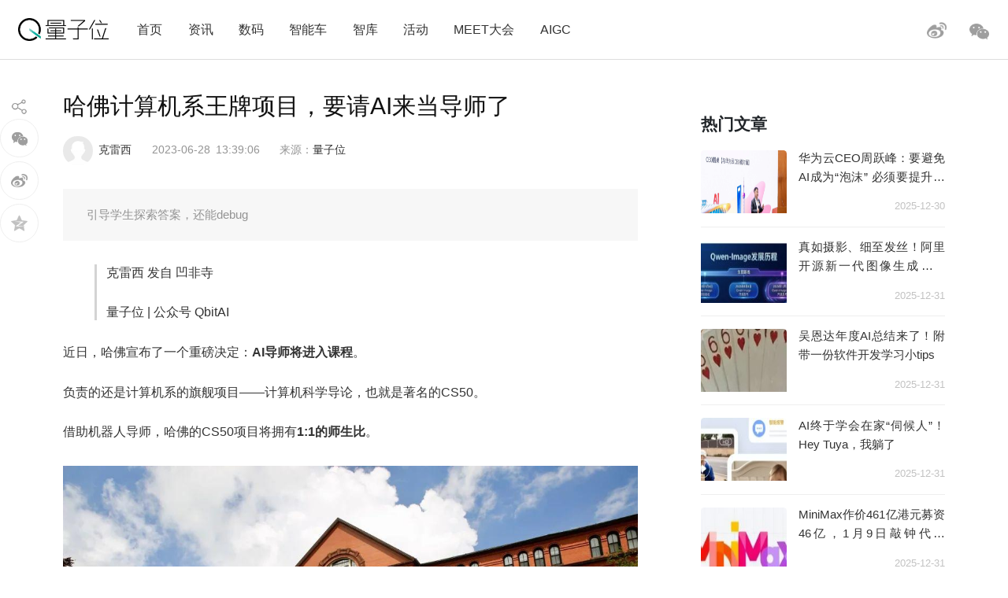

--- FILE ---
content_type: text/html; charset=UTF-8
request_url: https://www.qbitai.com/2023/06/64439.html
body_size: 15107
content:
<!DOCTYPE html>
<html lang="zh-Hans" class="no-js">
<head>
    <meta charset="UTF-8">
    <meta name="viewport" content="width=device-width, initial-scale=1">
    <link rel="profile" href="http://gmpg.org/xfn/11">
    <link rel="shortcut icon" href="/wp-content/themes/liangziwei/imgnew/favicon.ico">
        <link rel="pingback" href="https://www.qbitai.com/xmlrpc.php">
        <script>(function(html){html.className = html.className.replace(/\bno-js\b/,'js')})(document.documentElement);</script>
<title>哈佛计算机系王牌项目，要请AI来当导师了 &#8211; 量子位</title>
<meta name='robots' content='max-image-preview:large' />
<link rel="alternate" type="application/rss+xml" title="量子位 &raquo; Feed" href="https://www.qbitai.com/feed" />
<link rel="alternate" type="application/rss+xml" title="量子位 &raquo; 评论 Feed" href="https://www.qbitai.com/comments/feed" />
<link rel="alternate" type="application/rss+xml" title="量子位 &raquo; 哈佛计算机系王牌项目，要请AI来当导师了 评论 Feed" href="https://www.qbitai.com/2023/06/64439.html/feed" />
<link rel="alternate" title="oEmbed (JSON)" type="application/json+oembed" href="https://www.qbitai.com/wp-json/oembed/1.0/embed?url=https%3A%2F%2Fwww.qbitai.com%2F2023%2F06%2F64439.html" />
<link rel="alternate" title="oEmbed (XML)" type="text/xml+oembed" href="https://www.qbitai.com/wp-json/oembed/1.0/embed?url=https%3A%2F%2Fwww.qbitai.com%2F2023%2F06%2F64439.html&#038;format=xml" />
<style id='wp-img-auto-sizes-contain-inline-css' type='text/css'>
img:is([sizes=auto i],[sizes^="auto," i]){contain-intrinsic-size:3000px 1500px}
/*# sourceURL=wp-img-auto-sizes-contain-inline-css */
</style>
<style id='wp-block-library-inline-css' type='text/css'>
:root{--wp-block-synced-color:#7a00df;--wp-block-synced-color--rgb:122,0,223;--wp-bound-block-color:var(--wp-block-synced-color);--wp-editor-canvas-background:#ddd;--wp-admin-theme-color:#007cba;--wp-admin-theme-color--rgb:0,124,186;--wp-admin-theme-color-darker-10:#006ba1;--wp-admin-theme-color-darker-10--rgb:0,107,160.5;--wp-admin-theme-color-darker-20:#005a87;--wp-admin-theme-color-darker-20--rgb:0,90,135;--wp-admin-border-width-focus:2px}@media (min-resolution:192dpi){:root{--wp-admin-border-width-focus:1.5px}}.wp-element-button{cursor:pointer}:root .has-very-light-gray-background-color{background-color:#eee}:root .has-very-dark-gray-background-color{background-color:#313131}:root .has-very-light-gray-color{color:#eee}:root .has-very-dark-gray-color{color:#313131}:root .has-vivid-green-cyan-to-vivid-cyan-blue-gradient-background{background:linear-gradient(135deg,#00d084,#0693e3)}:root .has-purple-crush-gradient-background{background:linear-gradient(135deg,#34e2e4,#4721fb 50%,#ab1dfe)}:root .has-hazy-dawn-gradient-background{background:linear-gradient(135deg,#faaca8,#dad0ec)}:root .has-subdued-olive-gradient-background{background:linear-gradient(135deg,#fafae1,#67a671)}:root .has-atomic-cream-gradient-background{background:linear-gradient(135deg,#fdd79a,#004a59)}:root .has-nightshade-gradient-background{background:linear-gradient(135deg,#330968,#31cdcf)}:root .has-midnight-gradient-background{background:linear-gradient(135deg,#020381,#2874fc)}:root{--wp--preset--font-size--normal:16px;--wp--preset--font-size--huge:42px}.has-regular-font-size{font-size:1em}.has-larger-font-size{font-size:2.625em}.has-normal-font-size{font-size:var(--wp--preset--font-size--normal)}.has-huge-font-size{font-size:var(--wp--preset--font-size--huge)}.has-text-align-center{text-align:center}.has-text-align-left{text-align:left}.has-text-align-right{text-align:right}.has-fit-text{white-space:nowrap!important}#end-resizable-editor-section{display:none}.aligncenter{clear:both}.items-justified-left{justify-content:flex-start}.items-justified-center{justify-content:center}.items-justified-right{justify-content:flex-end}.items-justified-space-between{justify-content:space-between}.screen-reader-text{border:0;clip-path:inset(50%);height:1px;margin:-1px;overflow:hidden;padding:0;position:absolute;width:1px;word-wrap:normal!important}.screen-reader-text:focus{background-color:#ddd;clip-path:none;color:#444;display:block;font-size:1em;height:auto;left:5px;line-height:normal;padding:15px 23px 14px;text-decoration:none;top:5px;width:auto;z-index:100000}html :where(.has-border-color){border-style:solid}html :where([style*=border-top-color]){border-top-style:solid}html :where([style*=border-right-color]){border-right-style:solid}html :where([style*=border-bottom-color]){border-bottom-style:solid}html :where([style*=border-left-color]){border-left-style:solid}html :where([style*=border-width]){border-style:solid}html :where([style*=border-top-width]){border-top-style:solid}html :where([style*=border-right-width]){border-right-style:solid}html :where([style*=border-bottom-width]){border-bottom-style:solid}html :where([style*=border-left-width]){border-left-style:solid}html :where(img[class*=wp-image-]){height:auto;max-width:100%}:where(figure){margin:0 0 1em}html :where(.is-position-sticky){--wp-admin--admin-bar--position-offset:var(--wp-admin--admin-bar--height,0px)}@media screen and (max-width:600px){html :where(.is-position-sticky){--wp-admin--admin-bar--position-offset:0px}}

/*# sourceURL=wp-block-library-inline-css */
</style><style id='global-styles-inline-css' type='text/css'>
:root{--wp--preset--aspect-ratio--square: 1;--wp--preset--aspect-ratio--4-3: 4/3;--wp--preset--aspect-ratio--3-4: 3/4;--wp--preset--aspect-ratio--3-2: 3/2;--wp--preset--aspect-ratio--2-3: 2/3;--wp--preset--aspect-ratio--16-9: 16/9;--wp--preset--aspect-ratio--9-16: 9/16;--wp--preset--color--black: #000000;--wp--preset--color--cyan-bluish-gray: #abb8c3;--wp--preset--color--white: #ffffff;--wp--preset--color--pale-pink: #f78da7;--wp--preset--color--vivid-red: #cf2e2e;--wp--preset--color--luminous-vivid-orange: #ff6900;--wp--preset--color--luminous-vivid-amber: #fcb900;--wp--preset--color--light-green-cyan: #7bdcb5;--wp--preset--color--vivid-green-cyan: #00d084;--wp--preset--color--pale-cyan-blue: #8ed1fc;--wp--preset--color--vivid-cyan-blue: #0693e3;--wp--preset--color--vivid-purple: #9b51e0;--wp--preset--gradient--vivid-cyan-blue-to-vivid-purple: linear-gradient(135deg,rgb(6,147,227) 0%,rgb(155,81,224) 100%);--wp--preset--gradient--light-green-cyan-to-vivid-green-cyan: linear-gradient(135deg,rgb(122,220,180) 0%,rgb(0,208,130) 100%);--wp--preset--gradient--luminous-vivid-amber-to-luminous-vivid-orange: linear-gradient(135deg,rgb(252,185,0) 0%,rgb(255,105,0) 100%);--wp--preset--gradient--luminous-vivid-orange-to-vivid-red: linear-gradient(135deg,rgb(255,105,0) 0%,rgb(207,46,46) 100%);--wp--preset--gradient--very-light-gray-to-cyan-bluish-gray: linear-gradient(135deg,rgb(238,238,238) 0%,rgb(169,184,195) 100%);--wp--preset--gradient--cool-to-warm-spectrum: linear-gradient(135deg,rgb(74,234,220) 0%,rgb(151,120,209) 20%,rgb(207,42,186) 40%,rgb(238,44,130) 60%,rgb(251,105,98) 80%,rgb(254,248,76) 100%);--wp--preset--gradient--blush-light-purple: linear-gradient(135deg,rgb(255,206,236) 0%,rgb(152,150,240) 100%);--wp--preset--gradient--blush-bordeaux: linear-gradient(135deg,rgb(254,205,165) 0%,rgb(254,45,45) 50%,rgb(107,0,62) 100%);--wp--preset--gradient--luminous-dusk: linear-gradient(135deg,rgb(255,203,112) 0%,rgb(199,81,192) 50%,rgb(65,88,208) 100%);--wp--preset--gradient--pale-ocean: linear-gradient(135deg,rgb(255,245,203) 0%,rgb(182,227,212) 50%,rgb(51,167,181) 100%);--wp--preset--gradient--electric-grass: linear-gradient(135deg,rgb(202,248,128) 0%,rgb(113,206,126) 100%);--wp--preset--gradient--midnight: linear-gradient(135deg,rgb(2,3,129) 0%,rgb(40,116,252) 100%);--wp--preset--font-size--small: 13px;--wp--preset--font-size--medium: 20px;--wp--preset--font-size--large: 36px;--wp--preset--font-size--x-large: 42px;--wp--preset--spacing--20: 0.44rem;--wp--preset--spacing--30: 0.67rem;--wp--preset--spacing--40: 1rem;--wp--preset--spacing--50: 1.5rem;--wp--preset--spacing--60: 2.25rem;--wp--preset--spacing--70: 3.38rem;--wp--preset--spacing--80: 5.06rem;--wp--preset--shadow--natural: 6px 6px 9px rgba(0, 0, 0, 0.2);--wp--preset--shadow--deep: 12px 12px 50px rgba(0, 0, 0, 0.4);--wp--preset--shadow--sharp: 6px 6px 0px rgba(0, 0, 0, 0.2);--wp--preset--shadow--outlined: 6px 6px 0px -3px rgb(255, 255, 255), 6px 6px rgb(0, 0, 0);--wp--preset--shadow--crisp: 6px 6px 0px rgb(0, 0, 0);}:where(.is-layout-flex){gap: 0.5em;}:where(.is-layout-grid){gap: 0.5em;}body .is-layout-flex{display: flex;}.is-layout-flex{flex-wrap: wrap;align-items: center;}.is-layout-flex > :is(*, div){margin: 0;}body .is-layout-grid{display: grid;}.is-layout-grid > :is(*, div){margin: 0;}:where(.wp-block-columns.is-layout-flex){gap: 2em;}:where(.wp-block-columns.is-layout-grid){gap: 2em;}:where(.wp-block-post-template.is-layout-flex){gap: 1.25em;}:where(.wp-block-post-template.is-layout-grid){gap: 1.25em;}.has-black-color{color: var(--wp--preset--color--black) !important;}.has-cyan-bluish-gray-color{color: var(--wp--preset--color--cyan-bluish-gray) !important;}.has-white-color{color: var(--wp--preset--color--white) !important;}.has-pale-pink-color{color: var(--wp--preset--color--pale-pink) !important;}.has-vivid-red-color{color: var(--wp--preset--color--vivid-red) !important;}.has-luminous-vivid-orange-color{color: var(--wp--preset--color--luminous-vivid-orange) !important;}.has-luminous-vivid-amber-color{color: var(--wp--preset--color--luminous-vivid-amber) !important;}.has-light-green-cyan-color{color: var(--wp--preset--color--light-green-cyan) !important;}.has-vivid-green-cyan-color{color: var(--wp--preset--color--vivid-green-cyan) !important;}.has-pale-cyan-blue-color{color: var(--wp--preset--color--pale-cyan-blue) !important;}.has-vivid-cyan-blue-color{color: var(--wp--preset--color--vivid-cyan-blue) !important;}.has-vivid-purple-color{color: var(--wp--preset--color--vivid-purple) !important;}.has-black-background-color{background-color: var(--wp--preset--color--black) !important;}.has-cyan-bluish-gray-background-color{background-color: var(--wp--preset--color--cyan-bluish-gray) !important;}.has-white-background-color{background-color: var(--wp--preset--color--white) !important;}.has-pale-pink-background-color{background-color: var(--wp--preset--color--pale-pink) !important;}.has-vivid-red-background-color{background-color: var(--wp--preset--color--vivid-red) !important;}.has-luminous-vivid-orange-background-color{background-color: var(--wp--preset--color--luminous-vivid-orange) !important;}.has-luminous-vivid-amber-background-color{background-color: var(--wp--preset--color--luminous-vivid-amber) !important;}.has-light-green-cyan-background-color{background-color: var(--wp--preset--color--light-green-cyan) !important;}.has-vivid-green-cyan-background-color{background-color: var(--wp--preset--color--vivid-green-cyan) !important;}.has-pale-cyan-blue-background-color{background-color: var(--wp--preset--color--pale-cyan-blue) !important;}.has-vivid-cyan-blue-background-color{background-color: var(--wp--preset--color--vivid-cyan-blue) !important;}.has-vivid-purple-background-color{background-color: var(--wp--preset--color--vivid-purple) !important;}.has-black-border-color{border-color: var(--wp--preset--color--black) !important;}.has-cyan-bluish-gray-border-color{border-color: var(--wp--preset--color--cyan-bluish-gray) !important;}.has-white-border-color{border-color: var(--wp--preset--color--white) !important;}.has-pale-pink-border-color{border-color: var(--wp--preset--color--pale-pink) !important;}.has-vivid-red-border-color{border-color: var(--wp--preset--color--vivid-red) !important;}.has-luminous-vivid-orange-border-color{border-color: var(--wp--preset--color--luminous-vivid-orange) !important;}.has-luminous-vivid-amber-border-color{border-color: var(--wp--preset--color--luminous-vivid-amber) !important;}.has-light-green-cyan-border-color{border-color: var(--wp--preset--color--light-green-cyan) !important;}.has-vivid-green-cyan-border-color{border-color: var(--wp--preset--color--vivid-green-cyan) !important;}.has-pale-cyan-blue-border-color{border-color: var(--wp--preset--color--pale-cyan-blue) !important;}.has-vivid-cyan-blue-border-color{border-color: var(--wp--preset--color--vivid-cyan-blue) !important;}.has-vivid-purple-border-color{border-color: var(--wp--preset--color--vivid-purple) !important;}.has-vivid-cyan-blue-to-vivid-purple-gradient-background{background: var(--wp--preset--gradient--vivid-cyan-blue-to-vivid-purple) !important;}.has-light-green-cyan-to-vivid-green-cyan-gradient-background{background: var(--wp--preset--gradient--light-green-cyan-to-vivid-green-cyan) !important;}.has-luminous-vivid-amber-to-luminous-vivid-orange-gradient-background{background: var(--wp--preset--gradient--luminous-vivid-amber-to-luminous-vivid-orange) !important;}.has-luminous-vivid-orange-to-vivid-red-gradient-background{background: var(--wp--preset--gradient--luminous-vivid-orange-to-vivid-red) !important;}.has-very-light-gray-to-cyan-bluish-gray-gradient-background{background: var(--wp--preset--gradient--very-light-gray-to-cyan-bluish-gray) !important;}.has-cool-to-warm-spectrum-gradient-background{background: var(--wp--preset--gradient--cool-to-warm-spectrum) !important;}.has-blush-light-purple-gradient-background{background: var(--wp--preset--gradient--blush-light-purple) !important;}.has-blush-bordeaux-gradient-background{background: var(--wp--preset--gradient--blush-bordeaux) !important;}.has-luminous-dusk-gradient-background{background: var(--wp--preset--gradient--luminous-dusk) !important;}.has-pale-ocean-gradient-background{background: var(--wp--preset--gradient--pale-ocean) !important;}.has-electric-grass-gradient-background{background: var(--wp--preset--gradient--electric-grass) !important;}.has-midnight-gradient-background{background: var(--wp--preset--gradient--midnight) !important;}.has-small-font-size{font-size: var(--wp--preset--font-size--small) !important;}.has-medium-font-size{font-size: var(--wp--preset--font-size--medium) !important;}.has-large-font-size{font-size: var(--wp--preset--font-size--large) !important;}.has-x-large-font-size{font-size: var(--wp--preset--font-size--x-large) !important;}
/*# sourceURL=global-styles-inline-css */
</style>

<style id='classic-theme-styles-inline-css' type='text/css'>
/*! This file is auto-generated */
.wp-block-button__link{color:#fff;background-color:#32373c;border-radius:9999px;box-shadow:none;text-decoration:none;padding:calc(.667em + 2px) calc(1.333em + 2px);font-size:1.125em}.wp-block-file__button{background:#32373c;color:#fff;text-decoration:none}
/*# sourceURL=/wp-includes/css/classic-themes.min.css */
</style>
<link rel='stylesheet' id='liangziwei-style-css' href='https://www.qbitai.com/wp-content/themes/liangziwei/style.css?ver=6.9' type='text/css' media='all' />
<link rel='stylesheet' id='liangziwei-style1-css' href='https://www.qbitai.com/wp-content/themes/liangziwei/css/bootstrap.min.css?ver=6.9' type='text/css' media='all' />
<link rel='stylesheet' id='liangziwei-style2-css' href='https://www.qbitai.com/wp-content/themes/liangziwei/css/swiper.min.css?ver=6.9' type='text/css' media='all' />
<link rel='stylesheet' id='liangziwei-style3-css' href='https://www.qbitai.com/wp-content/themes/liangziwei/css/font-awesome.min.css?ver=6.9' type='text/css' media='all' />
<link rel='stylesheet' id='liangziwei-style4-css' href='https://www.qbitai.com/wp-content/themes/liangziwei/css/base.css?ver=6.9' type='text/css' media='all' />
<link rel='stylesheet' id='liangziwei-style5-css' href='https://www.qbitai.com/wp-content/themes/liangziwei/css/style.css?ver=6.9' type='text/css' media='all' />
<link rel='stylesheet' id='liangziwei-style6-css' href='https://www.qbitai.com/wp-content/themes/liangziwei/css/wbshare.css?ver=6.9' type='text/css' media='all' />
<link rel='stylesheet' id='liangziwei-style7-css' href='https://www.qbitai.com/wp-content/themes/liangziwei/css/zk_style.css?ver=6.9' type='text/css' media='all' />
<link rel='stylesheet' id='liangziwei-style8-css' href='https://www.qbitai.com/wp-content/themes/liangziwei/css/ai_style.css?ver=6.9' type='text/css' media='all' />
<script type="text/javascript" src="https://www.qbitai.com/wp-content/themes/liangziwei/js/jquery.min.js?ver=6.9" id="liangziwei-min-js"></script>
<script type="text/javascript" src="https://www.qbitai.com/wp-content/themes/liangziwei/js/popper.min.js?ver=6.9" id="liangziwei-popper-js"></script>
<script type="text/javascript" src="https://www.qbitai.com/wp-content/themes/liangziwei/js/bootstrap.min.js?ver=6.9" id="liangziwei-bootstrap-js"></script>
<script type="text/javascript" src="https://www.qbitai.com/wp-content/themes/liangziwei/js/bootstrap.offcanvas.js?ver=6.9" id="liangziwei-offcanvas-js"></script>
<script type="text/javascript" src="https://www.qbitai.com/wp-content/themes/liangziwei/js/flexible_css.debug.js?ver=6.9" id="liangziwei-css-debug-js"></script>
<script type="text/javascript" src="https://www.qbitai.com/wp-content/themes/liangziwei/js/flexible.debug.js?ver=6.9" id="liangziwei-debug-js"></script>
<script type="text/javascript" src="https://www.qbitai.com/wp-content/themes/liangziwei/js/swiper.min.js?ver=6.9" id="liangziwei-swiper-js"></script>
<script type="text/javascript" src="https://www.qbitai.com/wp-content/themes/liangziwei/js/qrcode.js?ver=6.9" id="liangziwei-qrcode-js"></script>
<script type="text/javascript" src="https://www.qbitai.com/wp-content/themes/liangziwei/js/yao.js?ver=6.9" id="liangziwei-yao-js"></script>
<script type="text/javascript" src="https://www.qbitai.com/wp-content/themes/liangziwei/js/ScrollPic.js?ver=6.9" id="liangziwei-ScrollPic-js"></script>
<script type="text/javascript" src="https://www.qbitai.com/wp-content/themes/liangziwei/js/zktag.js?ver=6.9" id="liangziwei-zktag-js"></script>
<script type="text/javascript" src="https://www.qbitai.com/wp-content/themes/liangziwei/js/jquery-1.7.1.min.js?ver=6.9" id="liangziwei-zkai2-js"></script>
<script type="text/javascript" src="https://www.qbitai.com/wp-content/themes/liangziwei/js/ai_playBox.js?ver=6.9" id="liangziwei-zkai1-js"></script>
<script type="text/javascript" src="https://www.qbitai.com/wp-includes/js/jquery/jquery.min.js?ver=3.7.1" id="jquery-core-js"></script>
<script type="text/javascript" src="https://www.qbitai.com/wp-includes/js/jquery/jquery-migrate.min.js?ver=3.4.1" id="jquery-migrate-js"></script>
<link rel="https://api.w.org/" href="https://www.qbitai.com/wp-json/" /><link rel="alternate" title="JSON" type="application/json" href="https://www.qbitai.com/wp-json/wp/v2/posts/64439" /><link rel="EditURI" type="application/rsd+xml" title="RSD" href="https://www.qbitai.com/xmlrpc.php?rsd" />
<meta name="generator" content="WordPress 6.9" />
<link rel="canonical" href="https://www.qbitai.com/2023/06/64439.html" />
<link rel='shortlink' href='https://www.qbitai.com/?p=64439' />
<style type="text/css">.recentcomments a{display:inline !important;padding:0 !important;margin:0 !important;}</style>    <!--[if IE 8]>
        <link id="liangziwei-ie7-css" rel="stylesheet" type="text/css" href="http://www.qbitai.com/wp-content/themes/liangziwei/css/ie8_style.css?ver=5.0.13"  media="all"/>
    <![endif]-->
    <!--[if IE 9]>
            <link id="liangziwei-ie8-css" rel="stylesheet" type="text/css" href="http://www.qbitai.com/wp-content/themes/liangziwei/css/ie9_style.css?ver=5.0.13"  media="all"/>
    <![endif]-->
    <script type="text/javascript">
        $("#top_search").click(function(){
            $("#search").toggle()
        });
        $(document).click(function(){
            $(".weixin_pop").hide();
        });
    </script>
    <style type="text/css">
        blockquote {
            margin: 1.4em 0;
            padding-left: 1em;
            color: #646464;
            border-left: 3px solid #D3D3D3;
            display: block;
            margin-block-start: 1em;
            margin-block-end: 1em;
            margin-inline-start: 40px;
            margin-inline-end: 40px;
        }
    </style>
</head>
<body class="body-offcanvas">
<header class="top">
    <div class="top_logo">
        <div class="nav_box">
                        <button type="button" class="navbar-toggle offcanvas-toggle" data-toggle="offcanvas" data-target="#js-bootstrap-offcanvas" style="float:left;"></button>
            <nav class="navbar navbar-default navbar-offcanvas navbar-offcanvas-touch navbar-offcanvas-fade" role="navigation" id="js-bootstrap-offcanvas">
                                    <div class="container-fluid"><ul id="menu-%e9%a1%b6%e9%83%a8%e8%8f%9c%e5%8d%95" class="nav navbar-nav"><li id="menu-item-110" class="menu-item menu-item-type-custom menu-item-object-custom menu-item-home menu-item-110"><a href="http://www.qbitai.com/">首页</a></li>
<li id="menu-item-107" class="menu-item menu-item-type-taxonomy menu-item-object-category current-post-ancestor current-menu-parent current-post-parent menu-item-107"><a href="https://www.qbitai.com/category/%e8%b5%84%e8%ae%af">资讯</a></li>
<li id="menu-item-1907" class="menu-item menu-item-type-taxonomy menu-item-object-category menu-item-1907"><a href="https://www.qbitai.com/category/ebandeng">数码</a></li>
<li id="menu-item-26804" class="menu-item menu-item-type-taxonomy menu-item-object-category menu-item-26804"><a href="https://www.qbitai.com/category/auto">智能车</a></li>
<li id="menu-item-110561" class="menu-item menu-item-type-taxonomy menu-item-object-category menu-item-110561"><a href="https://www.qbitai.com/category/zhiku">智库</a></li>
<li id="menu-item-17709" class="menu-item menu-item-type-taxonomy menu-item-object-category menu-item-17709"><a href="https://www.qbitai.com/category/huodong">活动</a></li>
<li id="menu-item-10902" class="menu-item menu-item-type-custom menu-item-object-custom menu-item-10902"><a href="https://www.qbitai.com/meet/meet2025/">MEET大会</a></li>
<li id="menu-item-53733" class="menu-item menu-item-type-custom menu-item-object-custom menu-item-53733"><a href="https://www.qbitai.com/meet/aigc2025/">AIGC</a></li>
</ul></div>                            </nav>
                    </div>
        <div class="logo"><a href="https://www.qbitai.com/"></a></div>
        <div class="top_r_icons">
                        <div class="top_weixin"><a href="javascript:void(0)"class="biaojiwei"><i class="fa fa-weixin"></i></a>
                                <div class="weixin_pop"style="display:none"id="pophead">
               <p>扫码关注量子位</p>
               <img src="/wp-content/uploads/2019/01/qrcode_QbitAI_1.jpg">
        </div>
         </div>
            <div class="top_weibo"><a href="https://weibo.com/qbitai?is_all=1" target="_blank"><i></i></a></div>
            
<!--             <div class="top_search">
                <form role="search" method="get" class="search-form" action="https://www.qbitai.com/" id="search">
                <label>
                    <input type="search" class="search-field" placeholder="搜索…" value="" name="s">
                </label>
                <button type="submit" class="search-submit"></button>
                </form>
            </div> -->
        </div>
        <script type="text/javascript">
        // $('.biaojiwei').click(function(){
            $('.biaojiwei').click(function(event){
                event.stopPropagation();
                $('#pophead').show();
            })
            $('.weixin_pop').click(function(){
                $('.weixin_pop').hide();
            })
        // })
        </script>
        <div class="share_box">
        </div>
    </div>
    <div class="line"></div>
</header>

		

<div class="main">
    	<div class="content">
      <!-- articlead begin-->
                    <!-- articlead end-->
        	<div class="article">
				     <h1>哈佛计算机系王牌项目，要请AI来当导师了</h1>
    			   <div class="article_info">
             <span class="author"><img src="http://www.qbitai.com/wp-content/themes/liangziwei/imagesnew/head.jpg" class="avatar avatar-200" height="200" width="200"><em><a href="https://www.qbitai.com/author/keleixi" title="由 克雷西 发布" rel="author">克雷西</a></em></span>
                          <span class="date">2023-06-28</span>
             <span class="time">13:39:06</span>
          <span class="from">
          来源：<a href='https://www.qbitai.com' target='blank' rel='nofllow'>量子位</a>            </span></div>
                          <!--摘要样式-->
            <div class="zhaiyao"><p>引导学生探索答案，还能debug</p>
</div>                			<blockquote>
<p class="pgc-h-arrow-right" data-track="45">克雷西 发自 凹非寺</p>
<p class="pgc-h-arrow-right" data-track="46">量子位 | 公众号 QbitAI</p>
</blockquote>
<p data-track="2">近日，哈佛宣布了一个重磅决定：<strong>AI导师将进入课程</strong>。</p>
<p data-track="3">负责的还是计算机系的旗舰项目——计算机科学导论，也就是著名的CS50。</p>
<p data-track="4">借助机器人导师，哈佛的CS50项目将拥有<strong>1:1的师生比</strong>。</p>
<div class="pgc-img"><img decoding="async" class="syl-page-img" src="/wp-content/uploads/replace/c744a97f951d072dca712fc755c5fa60.jpeg" alt="哈佛计算机系王牌项目，要请AI来当导师了" /></div>
<p data-track="5">这一消息是CS50项目导师David Malan教授在邮件中提到的，今年秋季学期就会正式启动。</p>
<p data-track="6">这款AI名为CS50 bot，其核心是大语言模型（LLM）。</p>
<p data-track="7">不过不是用ChatGPT、Bard等市面上热门产品，而是由哈佛自行研制。</p>
<p data-track="8">CS50 bot可以解答学生的疑惑，还可以提供代码debug、项目分析等服务。</p>
<p data-track="9">借助CS50 bot，除了师生比，哈佛还希望实现如下这些愿景：</p>
<ul>
<li data-track="10">给予学生7*24小时的帮助</li>
<li data-track="11">提供基于学习习惯的个性化指导</li>
<li data-track="12">有针对性的教学，缩小学生之间的差距</li>
<li data-track="13">适应每个学生的学习水平和进度</li>
<li data-track="14">生成私人订制的练习和考试题目</li>
</ul>
<h1 class="pgc-h-arrow-right" data-track="15">保持学生的批判性思维</h1>
<p data-track="16">尽管有了AI工具，Malan教授还是强调了<strong>批判思维的重要性</strong>。</p>
<blockquote>
<p data-track="17">我们会让学生清楚地认识到，他们在接受信息时应始终保持批判性思考，无论（这些信息）是来自人类还是软件。</p>
</blockquote>
<p data-track="18">而AI导致批判能力下降，也正是不少人所担心的问题。</p>
<div class="pgc-img"><img decoding="async" class="syl-page-img" src="/wp-content/uploads/replace/3364dc9c502b26fb135e7751c3afa52f.png" alt="哈佛计算机系王牌项目，要请AI来当导师了" /></div>
<p data-track="19">不过，除了对学生进行提示之外，哈佛的CS50 bot从设计上也在避免这一问题的出现。</p>
<p data-track="20">之所以哈佛<strong>没有直接使用市面上的LLM产品</strong>，正是因为在学者们看来这些LLM“过于强大”。</p>
<p data-track="21">诸如ChatGPT等AI聊天工具，可以直接给出问题的答案，久而久之会滋生学生的惰性思维。</p>
<div class="pgc-img"><img decoding="async" class="syl-page-img" src="/wp-content/uploads/replace/4690d6db1a11b1699f677ecaa5a9f8cb.jpeg" alt="哈佛计算机系王牌项目，要请AI来当导师了" /></div>
<p data-track="22">针对这一点，哈佛的CS50 bot专门进行了“负优化”——</p>
<p data-track="23">它不会直接解答学生提出的问题，而是<strong>引导学生进行思考</strong>，教他们如何自行找到答案。</p>
<p data-track="24">或者当学生提交一段代码时，bot会帮助进行debug。</p>
<p data-track="25">总之，只有真正需要帮助时bot才会派上用场，<strong>想偷懒是行不通的</strong>。</p>
<h1 class="pgc-h-arrow-right" data-track="26">姗姗来迟的AI政策</h1>
<p data-track="27">尽管哈佛研制出自己的AI教学机器是比较早的，但此前一直都没有针对AI教学出台政策。</p>
<p data-track="28">具体出于什么原因不得而知。</p>
<p data-track="29">这次的AI教学也是在CS50项目中展开的小规模实验。</p>
<p data-track="30">可以看出哈佛在引入AI的问题上是比较谨慎的。</p>
<div class="pgc-img"><img decoding="async" class="syl-page-img" src="/wp-content/uploads/replace/b127ef97197d1d9ff90ef0c7ec408785.jpeg" alt="哈佛计算机系王牌项目，要请AI来当导师了" /></div>
<p data-track="31">实际上，关于AI教学的争论的确从未停息，其他学校的做法也是不尽相同。</p>
<p data-track="32">有的是完全禁止，比如英国西英格兰大学副校长Steve West就警告学生不要试图使用ChatGPT完成作业。</p>
<blockquote>
<p data-track="33">你们比AI更聪明，不需要使用这些工具</p>
</blockquote>
<p data-track="34">Steve还表示，尽管无法让已经成型的技术（AI）回到被发明之前，但必须对其加以限制。</p>
<p data-track="35">也有一些高校对AI持开放态度。</p>
<p data-track="36">比如华盛顿大学就全面放开了AI的使用，甚至只要进行说明，在考试当中使用也无妨。</p>
<p data-track="37">加州大学洛杉矶分校的一名法学院教授在文章中也表示，他完全允许学生使用AI完成写作任务。</p>
<p data-track="38">另一种比较常见的做法则是有条件地允许使用。</p>
<p data-track="39">比如剑桥大学，那里的学生不能将AI用于考试或完成写作类的作业，但在其他情况下可以自由使用。</p>
<p data-track="40">悉尼大学则将是否允许学生使用AI工具的决定权交由教师。</p>
<p data-track="41">这些政策都有着各自背后的考量，无法简单地评判是好是坏。</p>
<div class="pgc-img"><img decoding="async" class="syl-page-img" src="/wp-content/uploads/replace/510e851e3341b0453c33190741349633.jpeg" alt="哈佛计算机系王牌项目，要请AI来当导师了" /></div>
<p data-track="42">回到哈佛，从网友评论上来看，这次的做法是比较受认可的。</p>
<p data-track="43">这位网友就认为，<strong>AI的发展是人类无法回避的</strong>，所以我们只能正视它。即使教育者颁布政策禁止学生使用，也会有学生偷着用，而且不愿承认，与其这样不如<strong>引导学生正确使用</strong>AI，让他们光明正大地获得AI的帮助。</p>
<div class="pgc-img"><img decoding="async" class="syl-page-img" src="/wp-content/uploads/replace/005e774cfded50d1ce75863367746e91.png" alt="哈佛计算机系王牌项目，要请AI来当导师了" /></div>
<p data-track="44">参考链接：<br class="sysbr" />[1]https://www.independent.co.uk/tech/harvard-chatbot-teacher-computer-science-b2363114.html<br />
[2]https://www.thecrimson.com/article/2023/6/21/cs50-artificial-intelligence/<br />
[3]https://www.reddit.com/r/singularity/comments/14k5141/harvards_new_computer_science_teacher_is_a_chatbot/<br />
[4]https://news.ycombinator.com/item?id=36452457</p>
                
                <!--版权声明-->
                <div class="line_font"><span></span><em>版权所有，未经授权不得以任何形式转载及使用，违者必究。</em><span></span></div>
            </div>
     		<div class="tags"><a href="https://www.qbitai.com/tag/%e5%93%88%e4%bd%9b%e5%a4%a7%e5%ad%a6" rel="tag">哈佛大学</a></div>
            <!--作者文章列表-->
    		<div class="person_box">
            	<a href="#" target="_blank"><div class="person_head"><img src="http://www.qbitai.com/wp-content/themes/liangziwei/imagesnew/head.jpg" class="avatar avatar-1024" height="1024" width="1024"><span><a href="https://www.qbitai.com/author/keleixi" title="由 克雷西 发布" rel="author">克雷西</a></span></div></a>
                <div class="person_con">
                	<ul>
                                          <li><a href="https://www.qbitai.com/2026/01/366477.html" rel="bookmark" title="中国“人造太阳”突破密度极限，聚变点火迎来新路径 | Science子刊"target="_blank">中国“人造太阳”突破密度极限，聚变点火迎来新路径 | Science子刊</a><i>2026-01-03</i></li>
                                          <li><a href="https://www.qbitai.com/2025/12/365665.html" rel="bookmark" title="AI Coding新王登场！MiniMax M2.1拿下多语言编程SOTA"target="_blank">AI Coding新王登场！MiniMax M2.1拿下多语言编程SOTA</a><i>2025-12-24</i></li>
                                          <li><a href="https://www.qbitai.com/2025/12/365935.html" rel="bookmark" title="6999起！小米史上最贵Ultra来了：告别256G，影像硬刚iPhone 17 Pro Max"target="_blank">6999起！小米史上最贵Ultra来了：告别256G，影像硬刚iPhone 17 Pro Max</a><i>2025-12-25</i></li>
                                          <li><a href="https://www.qbitai.com/2025/12/363445.html" rel="bookmark" title="火线解析MiniMax招股书！全球领先大模型成本只有OpenAI 1%，果然拳怕少壮"target="_blank">火线解析MiniMax招股书！全球领先大模型成本只有OpenAI 1%，果然拳怕少壮</a><i>2025-12-21</i></li>
                                      
                    </ul>
                </div>
    		</div>
            <!--左侧分享-->
                        <div class="share_pc">
            	<div class=" share_icon"></div>
                <div class="share_weixin"><span id="weixin_qrcode"></span>
        <div id="qrcode" style="display:none;">扫码分享至朋友圈</div>
        <div></div></div>

                <a href="https://service.weibo.com/share/share.php?url=https://www.qbitai.com/2023/06/64439.html&title=哈佛计算机系王牌项目，要请AI来当导师了&appkey=4017757111&searchPic=true&ralateUid=6105753431" class="share_sina" data-cmd="tsina" title="分享到新浪微博"target="_blank"><div class="share_weibo"></div></a>
                <a href=""><div class="share_qzone"></div></a>
            </div>
                        <script>
                // 设置参数方式
                var qrcode = new QRCode('qrcode', {
                  text: 'https://www.qbitai.com/2023/06/64439.html',
                  width: 256,
                  height: 256,
                  colorDark : '#000000',
                  colorLight : '#ffffff',
                  correctLevel : QRCode.CorrectLevel.H
                });
                </script>
                <script>
                var weixin_qrcode  = document.getElementById('weixin_qrcode');
                var qrcode = document.getElementById('qrcode');
                $(document).click(function(){
                    $("#qrcode").hide();
                });
                weixin_qrcode.onclick = function(event){
                    event.stopPropagation();
                    var val = qrcode.style.display;
                    if(val == 'none'){
                        qrcode.style.display = 'block'; //显示
                    }else{
                        qrcode.style.display = 'none'; //隐藏
                    }
                }
                qrcode.onclick = function(event){
                        event.stopPropagation();
                        qrcode.style.display = 'none'; //隐藏
                }

               

                function shareToQq(title,url,picurl){
                var shareqqzonestring='https://sns.qzone.qq.com/cgi-bin/qzshare/cgi_qzshare_onekey?summary='+title+'&url='+url+'&title='+title+'&pics='+picurl;
                window.open(shareqqzonestring,'newwindow','height=400,width=400,top=100,left=100');
                }
                $('.share_qzone').click(function(e){
                shareToQq("哈佛计算机系王牌项目，要请AI来当导师了","https://www.qbitai.com/2023/06/64439.html","https://www.qbitai.com/wp-content/uploads/2023/06/-1073721251278225478-e1687946240667-150x150.jpeg");
                })
    
                </script>
<!--相关阅读 start-->
          
                                          <div class="xiangguan">
                          <h3>相关阅读</h3>
                            <ul id="tags_related">
                                         <div class="picture_text">
                          <div class="picture"><a href="https://www.qbitai.com/2021/08/27809.html" target="_blank">
                            <img src="https://www.qbitai.com/wp-content/uploads/2021/08/0-2-e1629521562837-300x175.jpeg" alt="" title="">                          </div>
                          <div class="text_box">
                              <h4><a href="https://www.qbitai.com/2021/08/27809.html" target="_blank">鳗鱼劈断后下半身还能运动，机器人：拿来吧你丨Science子刊封面</a></h4>
                              <p>哈佛&EPFL等出品</p>
                              <div class="info"><span class="author"><a href="/?author=27" target="_blank">萧箫</a></span><span class="author"><span class="time">2021-08-21</span><div class="tags_s">
                                                                        <i></i>
                                    <a href="https://www.qbitai.com/tag/%e5%93%88%e4%bd%9b%e5%a4%a7%e5%ad%a6" rel="tag">哈佛大学</a> <a href="https://www.qbitai.com/tag/%e6%9c%ba%e5%99%a8%e4%ba%ba" rel="tag">机器人</a> <a href="https://www.qbitai.com/tag/%e9%b3%97%e9%b1%bc" rel="tag">鳗鱼</a>                                                                    </div></div>
                          </div>
                      </div>
                
                                 <div class="picture_text">
                          <div class="picture"><a href="https://www.qbitai.com/2021/11/29881.html" target="_blank">
                            <img src="https://www.qbitai.com/wp-content/uploads/2021/11/WX20211029-132749@2x-e1635753565481-300x175.png" alt="" title="">                          </div>
                          <div class="text_box">
                              <h4><a href="https://www.qbitai.com/2021/11/29881.html" target="_blank">按摩加快肌肉修复有科学依据了，哈佛大学研究成果登Science子刊</a></h4>
                              <p>量身打造小鼠自动按摩仪</p>
                              <div class="info"><span class="author"><a href="/?author=36" target="_blank">丰色</a></span><span class="author"><span class="time">2021-11-01</span><div class="tags_s">
                                                                        <i></i>
                                    <a href="https://www.qbitai.com/tag/science%e5%ad%90%e5%88%8a" rel="tag">Science子刊</a> <a href="https://www.qbitai.com/tag/%e5%93%88%e4%bd%9b%e5%a4%a7%e5%ad%a6" rel="tag">哈佛大学</a> <a href="https://www.qbitai.com/tag/%e8%82%8c%e8%82%89%e4%bf%ae%e5%a4%8d" rel="tag">肌肉修复</a>                                                                    </div></div>
                          </div>
                      </div>
                
                                 <div class="picture_text">
                          <div class="picture"><a href="https://www.qbitai.com/2019/08/6317.html" target="_blank">
                            <img src="https://www.qbitai.com/wp-content/uploads/2019/08/WX20190816-101115-e1565931148126-300x175.png" alt="" title="">                          </div>
                          <div class="text_box">
                              <h4><a href="https://www.qbitai.com/2019/08/6317.html" target="_blank">哈佛新研究登上Science封面：这个机械外骨骼，是一条“轻功”短裤</a></h4>
                              <p></p>
                              <div class="info"><span class="author"><a href="/?author=8" target="_blank">乾明</a></span><span class="author"><span class="time">2019-08-16</span><div class="tags_s">
                                                                        <i></i>
                                    <a href="https://www.qbitai.com/tag/science" rel="tag">Science</a> <a href="https://www.qbitai.com/tag/%e5%93%88%e4%bd%9b%e5%a4%a7%e5%ad%a6" rel="tag">哈佛大学</a> <a href="https://www.qbitai.com/tag/%e6%9c%ba%e6%a2%b0%e5%a4%96%e9%aa%a8%e9%aa%bc" rel="tag">机械外骨骼</a>                                                                    </div></div>
                          </div>
                      </div>
                
                                 <div class="picture_text">
                          <div class="picture"><a href="https://www.qbitai.com/2024/08/180242.html" target="_blank">
                            <img src="https://www.qbitai.com/wp-content/uploads/2024/08/2024-08-17-12.12.06-e1723869016467.png" alt="" title="">                          </div>
                          <div class="text_box">
                              <h4><a href="https://www.qbitai.com/2024/08/180242.html" target="_blank">奥运冠军竟是硅谷VC，还是哈佛学的计算机</a></h4>
                              <p>27岁入门职业体育</p>
                              <div class="info"><span class="author"><a href="/?author=47840" target="_blank">一水</a></span><span class="author"><span class="time">2024-08-17</span><div class="tags_s">
                                                                        <i></i>
                                    <a href="https://www.qbitai.com/tag/%e5%93%88%e4%bd%9b%e5%a4%a7%e5%ad%a6" rel="tag">哈佛大学</a>                                                                    </div></div>
                          </div>
                      </div>
                
                                 <div class="picture_text">
                          <div class="picture"><a href="https://www.qbitai.com/2019/10/8071.html" target="_blank">
                            <img src="https://www.qbitai.com/wp-content/uploads/2019/10/-e1571288352977.jpg" alt="" title="">                          </div>
                          <div class="text_box">
                              <h4><a href="https://www.qbitai.com/2019/10/8071.html" target="_blank">Nature：大脑佛一点，活得久一点，这是哈佛医学院的最新研究</a></h4>
                              <p>真·生命在于“休息“</p>
                              <div class="info"><span class="author"><a href="/?author=16" target="_blank">鱼羊</a></span><span class="author"><span class="time">2019-10-17</span><div class="tags_s">
                                                                        <i></i>
                                    <a href="https://www.qbitai.com/tag/nature" rel="tag">Nature</a> <a href="https://www.qbitai.com/tag/%e5%93%88%e4%bd%9b%e5%a4%a7%e5%ad%a6" rel="tag">哈佛大学</a> <a href="https://www.qbitai.com/tag/%e9%95%bf%e5%af%bf" rel="tag">长寿</a>                                                                    </div></div>
                          </div>
                      </div>
                
                                 <div class="picture_text">
                          <div class="picture"><a href="https://www.qbitai.com/2022/02/32446.html" target="_blank">
                            <img src="https://www.qbitai.com/wp-content/uploads/2022/02/1-e1644126318776-300x175.png" alt="" title="">                          </div>
                          <div class="text_box">
                              <h4><a href="https://www.qbitai.com/2022/02/32446.html" target="_blank">哈佛大学让青蛙断腿再生：有骨头有血管，对刺激物还会产生强烈踢腿反应</a></h4>
                              <p>用5种混合药物</p>
                              <div class="info"><span class="author"><a href="/?author=21" target="_blank">十三</a></span><span class="author"><span class="time">2022-02-06</span><div class="tags_s">
                                                                        <i></i>
                                    <a href="https://www.qbitai.com/tag/science" rel="tag">Science</a> <a href="https://www.qbitai.com/tag/%e5%93%88%e4%bd%9b%e5%a4%a7%e5%ad%a6" rel="tag">哈佛大学</a> <a href="https://www.qbitai.com/tag/%e6%96%ad%e8%85%bf%e5%86%8d%e7%94%9f" rel="tag">断腿再生</a>                                                                    </div></div>
                          </div>
                      </div>
                
                                              </ul>
                      </div> 
              
            <!--相关阅读 end-->
		</div>
        <div class="content_right">
           			<!--热门文章 start-->
      <div class="yaowen">
        <h3>热门文章</h3>
                                <div class="picture_text">
<a href="https://www.qbitai.com/2025/12/366277.html" target="_blank">
<div class="picture"><img width="150" height="101" src="https://www.qbitai.com/wp-content/uploads/2026/01/04bfe1f511d1a271dc06f8a7679f3b5b.webp" class="attachment-thumbnail size-thumbnail wp-post-image" alt="" 0="" decoding="async" loading="lazy" /></div>
<div class="text_box"><h4>华为云CEO周跃峰：要避免AI成为“泡沫” 必须要提升行业生产力</h4></div>
<div class="info">2025-12-30</div>
</a>
</div><div class="picture_text">
<a href="https://www.qbitai.com/2025/12/366357.html" target="_blank">
<div class="picture"><img width="150" height="150" src="https://www.qbitai.com/wp-content/uploads/2026/01/35dfa9718a0f3ce91600690b6b68db91-150x150.jpeg" class="attachment-thumbnail size-thumbnail wp-post-image" alt="" 0="" decoding="async" loading="lazy" /></div>
<div class="text_box"><h4>真如摄影、细至发丝！阿里开源新一代图像生成模型Qwen-Image</h4></div>
<div class="info">2025-12-31</div>
</a>
</div><div class="picture_text">
<a href="https://www.qbitai.com/2025/12/366256.html" target="_blank">
<div class="picture"><img width="150" height="150" src="https://www.qbitai.com/wp-content/uploads/replace/2025/12/5e98236b0731bc558d9b5095e33cfa66-e1767167633804-150x150.jpeg" class="attachment-thumbnail size-thumbnail wp-post-image" alt="" 0="" decoding="async" loading="lazy" /></div>
<div class="text_box"><h4>吴恩达年度AI总结来了！附带一份软件开发学习小tips</h4></div>
<div class="info">2025-12-31</div>
</a>
</div><div class="picture_text">
<a href="https://www.qbitai.com/2025/12/366334.html" target="_blank">
<div class="picture"><img width="150" height="150" src="https://www.qbitai.com/wp-content/uploads/replace/2025/12/5a66b58b82f072b62720f5afa2c5032e-e1767181808339-150x150.jpeg" class="attachment-thumbnail size-thumbnail wp-post-image" alt="" 0="" decoding="async" loading="lazy" /></div>
<div class="text_box"><h4>AI终于学会在家“伺候人”！Hey Tuya，我躺了</h4></div>
<div class="info">2025-12-31</div>
</a>
</div><div class="picture_text">
<a href="https://www.qbitai.com/2025/12/366302.html" target="_blank">
<div class="picture"><img width="150" height="150" src="https://www.qbitai.com/wp-content/uploads/replace/2025/12/7fae19399b0a069bb9300fed2004b5b6-e1767162669362-150x150.jpeg" class="attachment-thumbnail size-thumbnail wp-post-image" alt="" 0="" decoding="async" loading="lazy" /></div>
<div class="text_box"><h4>MiniMax作价461亿港元募资46亿，1月9日敲钟代码00100</h4></div>
<div class="info">2025-12-31</div>
</a>
</div>                      </div>
      <!-- 
<form role="search" method="get" class="search-form" action="https://www.qbitai.com/">
	<label>
		<span class="screen-reader-text">搜索：</span>
		<input type="search" class="search-field" placeholder="搜索…" value="" name="s" />
	</label>
	<button type="submit" class="search-submit"><span class="screen-reader-text">搜索</span></button>
</form>
 -->
			<!--热门文章 end-->
        </div>
</div>


<!--底部版权-->
<div class="footer">
	<div class="footer_con">
        <div class="footer_r">
        	<ul class="links"><li><a href="/?page_id=99" target="_blank">关于量子位</a></li><li><a href="/?page_id=101" target="_blank">加入我们</a></li><li><a href="/?page_id=103" target="_blank">寻求报道</a></li><li><a href="/?page_id=105" target="_blank">商务合作</a></li></ul>
            
            <div class="icon_btns">
            <!-- <a href="/?page_id=183"target="_blank"><i class="weixin_icon"></i></a> -->
            <a href="javascript:void(0)" class="footer_weixin"><div class="fa fa-weixin"id="biaojiwei2"><i class="weixin_icon"></i></div>
    <div class="weixin_pop" id="popfoot" style="display:none">
       <p>扫码关注量子位</p>
       <img src="https://www.qbitai.com/wp-content/uploads/2019/01/qrcode_QbitAI_1.jpg">
    </div>
</a>
            <a href="https://weibo.com/qbitai?is_all=1"target="_blank"><i class="weibo_icon"></i></a>
            <a href="https://www.zhihu.com/org/liang-zi-wei-48/activities"target="_blank"><div class="share_zhihu"></div></a>
            <a href="https://www.toutiao.com/c/user/53624121633/#mid=1556041376883713"target="_blank"><div class="share_toutiao"></div></a>
            </div>
            <script type="text/javascript">
         $('#biaojiwei2').click(function(event){
                event.stopPropagation();
               $('#popfoot').show();
                })
             $('#popfoot').click(function(){
               $('#popfoot').hide();
                })
        </script>
        </div>
        <script type="speculationrules">
{"prefetch":[{"source":"document","where":{"and":[{"href_matches":"/*"},{"not":{"href_matches":["/wp-*.php","/wp-admin/*","/wp-content/uploads/*","/wp-content/*","/wp-content/plugins/*","/wp-content/themes/liangziwei/*","/*\\?(.+)"]}},{"not":{"selector_matches":"a[rel~=\"nofollow\"]"}},{"not":{"selector_matches":".no-prefetch, .no-prefetch a"}}]},"eagerness":"conservative"}]}
</script>
<script type="text/javascript" id="liangziwei-script-js-extra">
/* <![CDATA[ */
var screenReaderText = {"expand":"\u5c55\u5f00\u5b50\u83dc\u5355","collapse":"\u6298\u53e0\u5b50\u83dc\u5355"};
//# sourceURL=liangziwei-script-js-extra
/* ]]> */
</script>
<script type="text/javascript" src="https://www.qbitai.com/wp-content/themes/liangziwei/js/functions.js?ver=20160816" id="liangziwei-script-js"></script>
<script type="text/javascript" src="//qzonestyle.gtimg.cn/qzone/qzact/common/share/share.js?ver=6.9" id="wxcs-js"></script>
	<script id="wxcs-script">
	WX_Custom_Share = function(){
		
		var xhr = null;
		var url = 'https://www.qbitai.com/wp-admin/admin-ajax.php';
		var signature_url = window.location.href.split('#')[0];
		var formData = {
			action: 'wxcs_get_share_info',
			type: 'post',
			id: '64439',
			signature_url: signature_url
		};
		
		this.init = function(){
			if( window.XMLHttpRequest ){
				xhr = new XMLHttpRequest();
			}
			else if( window.ActiveXObject ){
				xhr = new ActiveXObject('Microsoft.XMLHTTP');
			}
			
			get_share_info();
		}
		
		function formatPostData( obj ){
			
			var arr = new Array();
			for (var attr in obj ){
				arr.push( encodeURIComponent( attr ) + '=' + encodeURIComponent( obj[attr] ) );
			}
			
			return arr.join( '&' );
		}
		
		function get_share_info(){
			
			if( xhr == null ) return;
			
			xhr.onreadystatechange = function(){
				if( xhr.readyState == 4 && xhr.status == 200 ){
					
					var data = eval('(' + xhr.responseText + ')');
					
					if( data == null ){
						return;
					}
					
					var info = {
						title: data.title,
						summary: data.desc,
						pic: data.img,
						url: data.url
					};
					
					if( formData.type == 'other' ){
						info.title = document.title;
						info.summary = location.href;
						info.url = location.href;
					}
					
					if( data.use_actual_url == true ){
						info.url = location.href;
					}

					if( data.error ){
						console.error( '自定义微信分享: ', data.error );
					}
					else if( data.appid ){
						info.WXconfig = {
							swapTitleInWX: data.swapTitleInWX,
							appId: data.appid,
							timestamp: data.timestamp,
							nonceStr: data.nonceStr,
							signature: data.signature
						};
					}
					
					setShareInfo( info );
				}
			};
			
			xhr.open( 'POST', url, true);
			xhr.setRequestHeader( 'Content-Type', 'application/x-www-form-urlencoded' );
			xhr.send( formatPostData( formData ) );
		}
	}
	
	new WX_Custom_Share().init();
	</script>
	<script>
                        (function(){
                            var bp = document.createElement('script');
                            var curProtocol = window.location.protocol.split(':')[0];
                            if (curProtocol === 'https') {
                                bp.src = 'https://zz.bdstatic.com/linksubmit/push.js';
                            }
                            else {
                                bp.src = 'http://push.zhanzhang.baidu.com/push.js';
                            }
                            var s = document.getElementsByTagName("script")[0];
                            s.parentNode.insertBefore(bp, s);
                        })();
                        </script>        <div class="footer_l">
        	<div class="footer_logo"><a href="#" target="_blank"></a><span>追踪人工智能新趋势，报道科技行业新突破</span></div>
            <div class="line3"></div>
            <!--<p>量子位 QbitAI 版权所有&copy;北京极客伙伴科技有限公司 京ICP备17005886号-1</p>-->
            <p>量子位 QbitAI 版权所有&copy;北京极客伙伴科技有限公司 <a href="https://beian.miit.gov.cn/" target="_blank">京ICP备17005886号-1</a ></p >
        </div>
    </div>
</div>
</body>
</html>


--- FILE ---
content_type: text/html; charset=UTF-8
request_url: https://www.qbitai.com/wp-admin/admin-ajax.php
body_size: 381
content:
{"title":"\u54c8\u4f5b\u8ba1\u7b97\u673a\u7cfb\u738b\u724c\u9879\u76ee\uff0c\u8981\u8bf7AI\u6765\u5f53\u5bfc\u5e08\u4e86 - \u91cf\u5b50\u4f4d","desc":"\u5f15\u5bfc\u5b66\u751f\u63a2\u7d22\u7b54\u6848\uff0c\u8fd8\u80fddebug","url":"https:\/\/www.qbitai.com\/2023\/06\/64439.html","img":"http:\/\/www.qbitai.com\/wp-content\/uploads\/2023\/06\/\u56fe\u866b\u521b\u610f-1073721251278225478-1200x676.jpeg","use_actual_url":false}

--- FILE ---
content_type: text/css
request_url: https://www.qbitai.com/wp-content/themes/liangziwei/style.css?ver=6.9
body_size: 5225
content:
.main{ width:100%;max-width:20.741rem;margin:0 auto;/*height: 100%;*/position: relative; display:flex;justify-content:space-between;}
/*辿����奪�座��晎*/
.content{display: table-cell;background-color:#fff; padding:1.5rem 0 0.6rem;text-align:justify;word-break:normal; color:#111;max-width:13.52rem; margin-right:7%}
.content h1{ font-size:0.55rem; line-height:0.8rem; margin:0.6rem 0 0.3rem;}
.article{position:relative;}
.article_info{ font-size:0.26rem; line-height:0.6rem;color:#949494;}
.article_info span{ margin-right:0.4rem;}
.article_info .date{margin-right: 0.05rem;}
.article pre{background-color:#f2f5f5;padding:0.32rem 0.55rem; margin-top:0.55rem;}
.article pre code{font-size:0.27rem;line-height:0.52rem;color:#406460;margin:0;width: 2rem;}
.article .author img{-khtml-border-radius:5rem;-ms-border-radius:5rem;-o-border-radius:5rem;-moz-border-radius:5rem;-webkit-border-radius:5rem; border-radius:5rem; width:0.7rem; height:0.7rem; margin:0; display:inline-block; margin-right:0.14rem;}
.article .author em{ font-weight:normal;}
.article .zhaiyao{ background-color:#f7f7f7; padding:0.35rem 0.55rem; margin-top:0.55rem;}
.article .zhaiyao p{ font-size:0.27rem;line-height:0.52rem;color:#949494; margin:0;}
.article p{font-size:0.3rem; line-height:0.4rem;margin:0.55rem 0 0; color:#333;}
.article img{width:100%;height:auto;display:block;margin-top:0.6rem;}
.article_img p{margin:0; text-align:center;font-size: 0.27rem;color: #949494; margin-top:0.2rem;}
.yinyong{border-left:#e3e3e3 solid 0.1rem; padding-left:0.4rem;}
.yinyong p{color:#707070; font-size:0.28rem;font-style:italic;}
.article .code_box{background-color:#f2f5f5;padding:0.32rem 0.55rem; margin-top:0.55rem;}
.article .code_box p{font-size:0.27rem;line-height:0.52rem;color:#406460; margin:0;}
.article a{text-decoration:underline;}
.article .article_info a{ text-decoration:none;}
.content .article h2{font-size:0.39rem!important; margin-top:0.55rem!important;}
.article h3{font-size: 0.35rem;margin-top:0.55rem;}
.article h4{font-size: 0.3rem;margin-top:0.55rem;}
.article h5,.article h6{font-size: 0.3rem;line-height: 0.56rem;margin: 0.55rem 0 0;color: #333;line-height: 0.8rem}
.article ol {display: block;list-style-type: decimal;margin-block-start: 1em;margin-block-end: 1em;padding-inline-start:0.65rem;}
.article ol li,.article ul li{font-size:0.3rem; line-height:0.56rem;color:#333;margin-top: 0.2rem;}
.article ul {list-style-type:disc;margin-block-start: 1em;margin-block-end: 1em;padding-inline-start:0.65rem;}
/*pc巽損��樽��挫�癌��奪即卒樽��村奪転貼脱袖�誰多遜*/
.share_pc{position:fixed;top:2.3rem;right:23rem; left:0; margin:0 auto; width:0.9rem;z-index:1;}
.share_pc .share_icon{ background-size:0.4rem; width:0.4rem; height:0.4rem; margin:0 auto;}
.share_pc a{border: #eee solid 0.02rem;color: #b6b6b6; display:block;-khtml-border-radius:50%;-ms-border-radius:50%;-o-border-radius:50%;-moz-border-radius:50%;-webkit-border-radius:50%; border-radius:50%; width:0.9rem; height:0.9rem; line-height:0.9rem; text-align:center; margin-top:0.1rem; background-color:#FFF;}
.share_weixin{border: #eee solid 0.02rem;
    color: #b6b6b6;
    display: block;
    -khtml-border-radius: 50%;
    -ms-border-radius: 50%;
    -o-border-radius: 50%;
    -moz-border-radius: 50%;
    -webkit-border-radius: 50%;
    border-radius: 50%;
    width: 0.9rem;
    height: 0.9rem;
    line-height: 0.9rem;
    text-align: center;
    margin-top: 0.1rem;
    background-color: #FFF;}
#weixin_qrcode{background:url(../imgnew/weixin-gray.png) no-repeat center center; background-size:0.38rem; width:0.38rem; height:0.34rem; vertical-align:middle;}
.share_weixin:hover #weixin_qrcode{background:url(../imgnew/weixin.png) no-repeat center center;background-size:0.38rem; width:0.38rem; height:0.34rem;transition: all 0.5s;}
.share_weibo{background:url(../imgnew/weibo-gray.png) no-repeat center center;width: 0.87rem;height: 0.87rem;background-size: 0.4rem;vertical-align:middle;}
a:hover .share_weibo{background:url(../imgnew/weibo.png) no-repeat center center;width: 0.87rem;height: 0.87rem;background-size: 0.4rem;transition: all 0.5s;}
.share_pc .share_qzone{ background:url(../imgnew/qzone_gray.png) no-repeat center center; width:0.87rem; height:0.87rem; background-size:0.4rem;}
.share_pc a:hover .share_qzone{background:url(../imgnew/qzone.png) no-repeat center center;background-size:0.4rem;transition: all 0.5s;}
/*巽��挫ｂ��側巽�安�*/
.wp-block-table{max-width: 14rem;margin:0.8rem auto 0;overflow:hidden;font-size:0.3rem;}
.wp-block-table th{ font-size:0.4rem; font-weight:bold; text-align:center;line-height:1.1rem; background-color:#FFF;}
.wp-block-table td{ border-left:#ddd solid 0.02rem;border-bottom:#ddd solid 0.02rem;padding:0.14rem 0.3rem;font-size: 0.26rem;line-height: 0.4rem;}
.wp-block-table tr{ border-right:#ddd solid 0.02rem;}
.wp-block-table tr:first-child{border:#ddd solid 0.02rem;}
.wp-block-table  tr:nth-child(2) td{ background-color:#494949; color:#FFF;border-left:#494949 solid 0.02rem;border-bottom:#494949 solid 0.02rem;}
.wp-block-table  tr:nth-child(2n+1) td{ background-color:#f8f8f8;}

.line_font{ width:100%;text-align:center;display: -webkit-box;display: -webkit-flex;display: -ms-flexbox;display: flex;-webkit-box-align:center;-ms-flex-align:center;align-items:center;justify-content:center; margin-top:0.7rem;}
.line_font em{ display:inline-block; padding:0 0.1rem;font-size:0.2rem; color:#bfbfbf; font-weight:normal;}
.line_font span{ height:0.02rem;font-size:0; background-color:#eaeaea;flex:1;}

.tags{color:#999; display:flex;flex-wrap:wrap; margin:0.6rem 0 0;}
.tags a{font-size:0.26rem;line-height:0.65rem; display:block; padding:0 0.3rem;color:#4f5963;margin-right:0.2rem; margin-top:0.2rem; background-color:#f4f4f4;-khtml-border-radius:10rem;-ms-border-radius:10rem;-o-border-radius:10rem;-moz-border-radius:10rem;-webkit-border-radius:10rem; border-radius:10rem;}
.tags a:hover,.tags a:active{background-color:#efefef; text-decoration:none;}

/*脱袖贈脱損��但��測奪��速脱転�巽損��巽�族奪転捉巽��挫�紳�*/
.person_box{display: block;position:relative; border:#ddd solid 0.02rem; margin:0 auto; margin-top:1.3rem;}
.person_head{position: absolute;top: -0.6rem;left:0.5rem;background-color: #fff; padding:0 0.2rem;}
.person_head img{ width:100%; height:100%;border-radius: 50%;width:1.2rem;height: 1.2rem; margin-right:0.2rem;}
.person_head a{font-size:0.35rem; line-height:0.35rem; font-weight:bold;color: #262a2f; display:inline-block; vertical-align:middle;}
.person_con{ padding:0.6rem 0.65rem 0.4rem;}
.person_con ul{overflow:auto;}
.person_con ul li{width: 45%;float:left;margin-top:0.3rem;height: 1.6rem;}
.person_con ul li:nth-child(odd){float:right;}
.person_con ul li a{font-size: 0.3rem; line-height: 0.52rem;color: #333;}
.person_con ul li a:hover{text-decoration:none; color:#1da69a;}
.person_con ul li i{ display:block; color:#949494; font-size:0.24rem;line-height: 0.52rem;}

/*辿�息巽即多奪�昩辿���奪��属樽�∥�*/
.xiangguan{ margin-top:0.9rem;}
.xiangguan h3{ font-size:0.45rem; font-weight:bold;}
.picture_text{overflow:auto; padding:0.4rem 0;position:relative; border-bottom:#eee solid 0.02rem;}
.picture_text .info{color:#949494; font-size:0.24rem; display:block; margin-top:0.35rem;}
.picture_text .info a{ color:#949494;}
.picture_text .info .author{margin-right:0.1rem;}
.picture_text .info .time{ color:#c2c2c2;margin-right:0.2rem; margin-left:0.1rem;}
.picture_text .info .tags_s{ float:right;}
.picture_text .info .tags_s a{ margin-left:0.05rem;}
.picture_text .info .tags_s i{ background:url(../imgnew/tag.png) no-repeat center center; background-size:0.3rem; width:0.3rem; height:0.3rem;display:inline-block; vertical-align:text-top;}
.picture_text h4{font-size:0.38rem; line-height:0.55rem;max-height:1.8rem; overflow:hidden;text-overflow: ellipsis;display: -webkit-box;-webkit-line-clamp:2;-webkit-box-orient: vertical;margin-top:-0.05rem; }
.picture img{width:100%;height:2.7rem;max-width:4.44rem;max-height:2.7rem;/*overflow: hidden;*/cursor: pointer;-khtml-border-radius:0.08rem;-ms-border-radius:0.08rem;-o-border-radius:0.08rem;-moz-border-radius:0.08rem;-webkit-border-radius:0.08rem; border-radius:0.08rem; margin-right:0.35rem; float:left;}
.picture_text h4 a{color:#282828;}
.picture_text a:hover,.picture_text a:active{text-decoration:none;color:#1da69a;}
.picture_text p{ font-size:0.25rem; color:#949494;line-height:0.43rem; margin-top:0.05rem;overflow:hidden;text-overflow: ellipsis;display:-webkit-box;-webkit-line-clamp:2;-webkit-box-orient: vertical;}

.more_btn{ text-align:center; margin-top:0.6rem;}
.more_btn a{ color:#1da69a; border:#91d9d3 solid 0.02rem; display:inline-block; padding:0 0.6rem; line-height:0.6rem; font-size:0.24rem;-khtml-border-radius:0.1rem;-ms-border-radius:0.1rem;-o-border-radius:0.1rem;-moz-border-radius:0.1rem;-webkit-border-radius:0.1rem; border-radius:0.1rem;}
.more_btn a:hover,.more_btn a:active{border:#65bfb7 solid 0.02rem; text-decoration:none; color:#098c81;}
.more_btn p{ color:#b6b6b6; margin-top:0.4rem;}

/*辿���モ���γ���驚����奪����脱遜臓*/
.content_right{max-width:5.74rem; display: table-cell;padding-top:2rem;float:right;}
.content_right .picture_text{ padding:0.3rem 0; border-bottom:#eee solid 0.02rem;}
.content_right .picture_text a{ padding:0; display:block; overflow:auto;align-items:center; position:relative;}
.content_right .picture { width:2.4rem; height:1.48rem; margin-right:0.28rem;overflow: hidden;float:left;}
.content_right .picture_text h4{ font-size:0.28rem; line-height:0.46rem; font-weight:normal;text-align: justify;}
.content_right .picture_text .info{ position:absolute; right:0; bottom:0; margin:0; color:#c2c2c2;}
.yaowen{ margin-top:0.7rem;}
.yaowen h3{ font-size:0.38rem; padding-bottom:0.1rem; font-weight:bold;}
.tuwen{ margin-top:0.3rem;}
.tuwen img{ width:100%;}
.tuwen h4{ font-size:0.3rem; font-weight:normal; line-height:0.46rem; margin-top:0.18rem;}
.tuwen h4 a:hover,.tuwen h4 a:active{text-decoration:none;color:#1da69a;}

.content h2{ font-size:0.78rem; font-weight:bold;font-family:Arial,"Microsoft Yahei","奪俗属樽��多竪���甲�����奪��卒巽族側"; margin:0.64rem 0 0.1rem;  padding-bottom:0.1rem;}
.article_list{max-width:13.52rem;}
.article_list .picture_text{max-width:13.52rem;}
.display_n .picture_text .info{ position:inherit;padding-top:0.1rem;}

.author_box{ overflow:auto;margin: 0.64rem 0 0.1rem;border-bottom: #eee solid 0.02rem;padding-bottom: 0.5rem;}
.author_box .touxiang{ float:left; margin-right:0.4rem;}
.author_box .touxiang img{ width:1.8rem; height:1.8rem;-khtml-border-radius:50%;-ms-border-radius:50%;-o-border-radius:50%;-moz-border-radius:50%;-webkit-border-radius:50%; border-radius:50%;}
.author_info{ padding-top:0.3rem;}
.author_info .line3{ margin:0.15rem 0}
.author_info h3{ font-size:0.4rem;}
.author_info p{ font-size:0.26rem; color:#949494;}

.index_page .content{ padding-top:0;}
.index_page .article_list{ margin-top:0.35rem;}
.index_page .content_right{ padding-top:0.45rem;float:right;}

.page_top{width: 100%;max-width: 20.741rem;margin: 0 auto; margin-top:1.8rem;display: flex;flex-wrap:wrap;justify-content: space-between;}
/*辿���誰存他奪�贈辿�促誰多遜*/
.gundong{position:relative;width:66.45%; z-index:1;-khtml-border-radius:0.1rem;-ms-border-radius:0.1rem;-o-border-radius:0.1rem;-moz-border-radius:0.1rem;-webkit-border-radius:0.1rem; border-radius:0.1rem; float:left;margin-right:0.7%; margin-bottom:0.7%;height:28.2%;
    overflow: hidden;}
.gundong img{ width:100%; height:auto;}
.swiper-wrapper{height:0;
    padding-bottom: 42.5%;
    overflow: hidden;}
.gundong .swiper-slide a{ position:absolute; display:block; width:100%;height:0;
    padding-bottom: 42.5%;
    overflow: hidden;-khtml-border-radius:0.1rem;-ms-border-radius:0.1rem;-o-border-radius:0.1rem;-moz-border-radius:0.1rem;-webkit-border-radius:0.1rem;}
.gundong h3{ font-size:0.42rem; line-height:0.55rem; text-align:left; padding:0 1.2rem 0 0.5rem; font-weight:normal;}
.gundong .carousel-caption{padding:0.5rem 0 0.3rem;background: -webkit-linear-gradient(top, rgba(0,0,0,0) 0%, rgba(0,0,0,0.6) 75%);background: linear-gradient(to bottom, rgba(0,0,0,0) 0%, rgba(0,0,0,0.6) 75%); bottom:0;left:0; width:100%;}
.swiper-pagination{position:absolute;text-align:right;-webkit-transition:.3s opacity;-o-transition:.3s opacity;transition:.3s opacity;-webkit-transform:translate3d(0,0,0);transform:translate3d(0,0,0);z-index:10; padding-right:0.3rem;}
.swiper-pagination-bullet{width:0.13rem;height:0.13rem;display:inline-block;border-radius:100%;background:#fff;opacity:.3}
.swiper-pagination-bullet-active{opacity:1;background:#1da69a;}
.swiper-container-vertical>.swiper-pagination-bullets{right:0.2rem;-webkit-transform:translate3d(0,-50%,0);transform:translate3d(0,-50%,0)}.swiper-container-vertical>.swiper-pagination-bullets .swiper-pagination-bullet{margin:0.1rem 0;display:block}
.swiper-container-horizontal>.swiper-pagination-bullets .swiper-pagination-bullet{ margin:0 0.04rem;}

.pic_box{ width:32.85%;}
.pic_box a{ display:block; height:auto;position:relative;max-width: 100%;
    height:0;
    padding-bottom:42.2%;
    overflow: hidden;-khtml-border-radius:0.1rem;-ms-border-radius:0.1rem;-o-border-radius:0.1rem;-moz-border-radius:0.1rem;-webkit-border-radius:0.1rem;}
.pic_box a img{ width:100%;-khtml-border-radius:0.08rem;-ms-border-radius:0.08rem;-o-border-radius:0.08rem;-moz-border-radius:0.08rem;-webkit-border-radius:0.08rem; border-radius:0.08rem;}
.pic_box a h4{position:absolute; bottom:0;background: -webkit-linear-gradient(top, rgba(0,0,0,0) 0%, rgba(0,0,0,0.6) 75%);background: linear-gradient(to bottom, rgba(0,0,0,0) 0%, rgba(0,0,0,0.6) 75%); color:#FFF; text-align:center; font-size:0.45rem; line-height:0.45rem; width:100%;-khtml-border-radius:0 0 0.08rem 0.08rem;-ms-border-radius:0 0 0.08rem 0.08rem;-o-border-radius:0 0 0.08rem 0.08rem;-moz-border-radius:0 0 0.08rem 0.08rem;-webkit-border-radius:0 0 0.08rem 0.08rem; border-radius:0 0 0.08rem 0.08rem; text-align:left;}
.pic_box a h4 span{padding: 0.4rem 0.4rem 0.2rem;display:block; font-size:0.3rem; font-weight:normal;}
.secend_pic a{padding-bottom:85.8%;}

.entry-content{width:100%;max-width: 20.75rem;margin: 0 auto;font-size: 0.3rem; line-height: 0.56rem;color: #333;}
.entry-content h1,.entry-content p,.entry-content h2,.entry-content h3,.entry-content h4,.entry-content h5,.entry-content h6{ margin-top:0.55rem;}
.entry-content img{ margin:0 auto; display:block;margin-top:0.55rem;}
.entry-content ol{ padding-left:0.55rem;margin-top:0.1rem;}
.entry-content ol li{ list-style:disc;}
.entry-header {padding:0 0.4rem;padding-top: 2rem;}
.entry-header h1{ font-size:0.6rem; text-align:center;}

@media only screen and (max-width:1200px),only screen and (max-device-width:1200px)  {
.main,.page_top,.page_center,.entry-content{ padding:0 0.4rem;}
.picture img{width:3.72rem;height: 2.34rem;}
.picture_text p,.picture_text .info .tags_s{ display:none;}
}

@media only screen and (max-width:728px),only screen and (max-device-width:728px)  {
.main{ padding:0;flex-wrap:wrap;}
.content{ margin-right:0; width:100%;}
.article h1{margin: 0.3rem 0.4rem 0.2rem;}
.article p{font-size:0.48rem;line-height:0.8rem;margin:0.5rem 0.4rem 0;}
.article_info{margin:0 0.4rem;}
.entry-content h1,.entry-content p,.entry-content ol,.entry-content h2,.entry-content h3,.entry-content h4,.entry-content h5,.entry-content h6{font-size:0.48rem;line-height:0.8rem;}
.relative ul li{font-size:0.46rem; line-height:0.74rem;}
.relative{ margin:0.9rem 0.4rem 0;}
.tags{margin:0.6rem 0.4rem 0;}
.picture_text h4 {font-size: 0.44rem; line-height: 0.63rem; font-weight:normal;}
.content_right{ width:100%;max-width:100%; padding-top:0rem;}
.content_right .picture_text h4{ font-size:0.45rem; line-height:0.7rem;}
.content_right .picture img{ width:3.1rem;}
.content_right .picture_text .info{ display:block;}
.content_right .picture_text a{align-items:flex-start;}
.content_right .picture_text .info{ left:0;}
.yaowen h3,.pinglun h3{ font-size:0.55rem;}
.content_right .picture_text{ padding:0.3rem 0; border-bottom:#eee solid 0.02rem;}
.content h1{font-size: 0.59rem;line-height: 0.83rem;}
.article_info{ font-size:0.3rem;}
.article .zhaiyao,.article .code_box{padding:0.3rem 0.4rem;}
.article .zhaiyao p{ font-size:0.4rem;line-height:0.66rem;color:#949494; margin:0;}
.article_img p{ font-size:0.4rem; margin-top:0.3rem;}
.yinyong{ border-left:#e3e3e3 solid 0.15rem; padding-left:0.4rem; margin:0 0.4rem;}
.yinyong p{ margin-right:0;margin-left:0; font-size:0.44rem; line-height:0.74rem; font-style:normal;}
.article .code_box p{ font-size:0.4rem;line-height:0.65rem;margin:0;}
.content .article h2{ font-size:0.56rem!important; margin:0.55rem 0.4rem 0!important;text-align:left; border:none; padding:0; line-height:0.9rem;}
.article h3{font-size: 0.53rem;margin:0.55rem 0.4rem 0;}
.article h4{font-size: 0.48rem;margin:0.55rem 0.4rem 0;}
.article h5,.article h6{font-size: 0.48rem;margin:0.55rem 0.4rem 0;}
.article_img p{ margin-top:0.1rem;}
.article ol {margin:0.4rem 0.4rem 0 0.4rem;}
.article ol li,.article ul li{font-size:0.48rem; line-height:0.8rem;}
.article ul {margin:0.4rem 0.4rem 0 0.4rem;}
.line_font{width:92%; margin:0.7rem auto 0;}
.line_font em{font-size:0.25rem; }
.tags a{font-size:0.3rem;line-height:0.8rem;}
.person_box{ margin:0.4rem; display:none;}
.person_head {padding: 0 0.14rem;left:0.3rem;}
.person_con ul li,.person_con ul li:nth-child(odd){ width:100%; float:none; margin-top:0.5rem;}
.person_con{ padding:0.6rem 0.46rem 0.4rem;}
.person_box{ margin-top:1.5rem;}
.person_con ul li a {font-size: 0.48rem; line-height: 0.8rem;}
.person_con ul li i{ font-size:0.3rem;}
.share_pc{ display:none;}
.xiangguan{padding:0.5rem 0.4rem 0; border-top:#f6f6f6 solid 0.2rem; margin-top:0.7rem;}
.xiangguan h3{ font-size:0.55rem; margin-bottom:0.1rem;}
.content_right .picture img,.xiangguan .picture img{ float:right; margin-right:0; margin-left:0.4rem; width:3.3rem; height:2.04rem;}
.xiangguan .more_btn{ display:none;}
.text_box p,.text_box .tags_s{ display:none;}
.picture_text .info{ font-size: 0.3rem;}
.content_right .tuwen{ margin:0 0.4rem;}
.tuwen h4{font-size: 0.45rem;line-height: 0.7rem;margin-top: 0.22rem;}
.yaowen{padding:0.5rem 0.4rem 0; border-top:#f6f6f6 solid 0.2rem; margin-top:0.7rem;}
.content h2{ text-align:center;}
.article_list{margin:0 0.4rem;}
.article_list .picture img{ float:right; margin-right:0; margin-left:0.4rem; width:3.3rem; height:2.08rem;}
.display_n{ display:none;}
.article_list .picture_text{width:100%;}
.more_btn a{ font-size:0.3rem; line-height:0.8rem; padding:0 0.8rem;}
.author_box{ text-align:center;}
.author_box .line3{ margin:0.15rem auto;}
.author_box .touxiang{ float:none; margin-right:0;}
.author_box .touxiang img{ width:2.8rem; height:2.8rem;}
.author_box h3{ font-size:0.55rem;}
.author_box p{font-size:0.3rem;}
.pic_box,.page_center{ display:none;}
.page_top{ padding:0; margin-top:1.4rem;}
.gundong{width:100%; margin-right:0;border-radius:0;}
.gundong h3{ text-align:center;}
.gundong .swiper-slide a{border-radius:0;}
}

/*2019.8 新增*/
.article_list .picture{width:35%;float:left;}
.article_list .text_box{width:60%;float:right;}

.yaowen{width:310px;float:right;}
.yaowen .picture{width:35%;float:left;}
.yaowen .text_box{width:60%;float:right;}

.xiangguan .picture{width:35%;float:left;}
.xiangguan .text_box{width:60%;float:right;}

--- FILE ---
content_type: text/css
request_url: https://www.qbitai.com/wp-content/themes/liangziwei/css/base.css?ver=6.9
body_size: 3209
content:
html,body{ height:100%;position: relative;}
body,h1,h2,h3,h4,h5,h6,ul,ol,p,dd,dl,dt,fieldset,form,textarea,input,button, select{margin:0;padding:0;word-wrap: break-word;outline: none;border-radius: 0;}
ul,ol{list-style:none;}
i{font-style:normal;}
img{border:0}
a{text-decoration:none;word-wrap: break-word;}
*{-webkit-tap-highlight-color:rgba(0,0,0,0)}
.page{height: 100%;position: relative;}
.line{overflow: hidden; width: 100%; height:1px; background-color:#ddd;}
.line2{overflow: hidden; width: 100%; height:1px; background-color:#ddd; margin:0.4rem 0;}
.top{position: fixed;left: 0;top: 0;z-index:7;width: 100%;background-color: #fff;}
.top_logo,.top_pop,.top_tit{ position:relative;width:100%;height:1.39rem; max-width:22.85rem; margin:0 auto;}
.logo{ position:absolute; left:0; top:0.43rem;}
.logo a{ background:url(../imgnew/logo.png) no-repeat 0 0; background-size:2.13rem; display:block; width:2.13rem; height:0.55rem;}
.top .nav_icon{ background:url(../imgnew/icon_nav.png) no-repeat center center; background-size:0.65rem; width:1.35rem; height:1.3rem; display:none;}
.top .nav_icon:hover{ cursor:pointer;}
.nav_box{ float:left; margin-left:2.5rem;}
.nav_box ul li a:hover{text-decoration:none; color:#1da69a;}
.nav_box ul li{ font-size:0.3rem;line-height:1.39rem;padding:0 0.3rem;}
.nav_box ul li.active a{ color:#1da69a; font-weight:bold;}
.top_weibo a i{ background:url(../imgnew/weibo-gray.png) no-repeat center center;background-size:0.45rem; width:0.45rem; height:0.45rem; margin-top: 0.16rem;
}
.top_weibo a:hover i{background:url(../imgnew/weibo.png) no-repeat center center;background-size:0.45rem;transition:all .6s;}
.top_weixin a i{ background:url(../imgnew/weixin-gray.png) no-repeat center center;background-size:0.45rem; width:0.45rem; height:0.45rem;margin-top: 0.2rem;}
.top_weixin a:hover i{background:url(../imgnew/weixin.png) no-repeat center center;background-size:0.45rem;transition:all .6s;}
.top_search{ border:#ddd solid 0.02rem;-khtml-border-radius:5rem;-ms-border-radius:5rem;-o-border-radius:5rem;-moz-border-radius:5rem;-webkit-border-radius:5rem; border-radius:5rem; padding:0.1rem 0.15rem 0.1rem 0.2rem; margin-top:0.1rem;}
.search-field{ border:none;}
.top_search label{ margin:0;vertical-align: middle;}
.search-submit{background:url(../imgnew/icon_search.png) no-repeat center center; background-size:0.35rem; width:0.4rem; height:0.4rem; border:none; vertical-align:middle;}
.share_icon{background:url(../imgnew/icon_share2.png) no-repeat center center; background-size:0.6rem; width:1.3rem; height:1.3rem; display:block;position:relative;}
.share_list{ display:none;background: -webkit-linear-gradient(top, rgba(255,255,255,1) 0%, rgba(255,255,255,0.9) 75%);background: linear-gradient(to bottom, rgba(255,255,255,0.9) 0%, rgba(255,255,255,1) 75%);text-align:center; width:3rem;border:#eee solid 0.02rem;-khtml-box-shadow:rgba(0,0,0,0.1) 0 1px 2px;-ms-box-shadow:rgba(0,0,0,0.1) 0 1px 2px;-o-box-shadow:rgba(0,0,0,0.1) 0 1px 2px; -moz-box-shadow:rgba(0,0,0,0.1) 0 1px 2px;-webkit-box-shadow:rgba(0,0,0,0.1) 0 1px 2px;box-shadow:rgba(0,0,0,0.1) 0 1px 2px;left:0.3rem; z-index:999;}
.show .share_icon{ background-color:#f7f7f7;transition:all .35s; cursor:pointer;}
.share_list a{ display:block;line-height:1.3rem; font-size:0.35rem;color:#747474;}
.share_list a:hover{ border:none; line-height:1.3rem;background-color:#fff; text-decoration:none;}
.share_list.show{ display:block;}
.share_box{ display:none;}
.share_box .modal-dialog{ position:absolute;left:0;bottom:0;margin:0; width:100%;}
.share_box .modal.fade .modal-dialog{transform: translate(0,25%);}
.share_box .modal.show .modal-dialog{transform: translate(0,0);}
.share_box .modal-content{ border-radius:0;}

.share_btns{padding:0.6rem 0.45rem 0.5rem;display: -webkit-box;display: -webkit-flex;display: -ms-flexbox;display: flex;-webkit-box-align:flex-start;-ms-flex-align:flex-start;align-items:flex-start;}
.share_btns a{ display:block; text-align:center; color:#949494; margin-right:0.4rem;width:1.5rem; height:1.9rem}
.share_btns a:hover{ text-decoration:none;}
.share_btns a span{border:#ddd solid 0.02rem; display:block;-khtml-border-radius:50%;-ms-border-radius:50%;-o-border-radius:50%;-moz-border-radius:50%;-webkit-border-radius:50%; border-radius:50%; margin-bottom:0.1rem;width:1.5rem; height:1.5rem; }
.share_btns a:hover span{ background-color:#f7f7f7;}
.share_btns .weixin_share span{ background:url(../imgnew/weixin.png) no-repeat center center;background-size:0.84rem;}
.share_btns .pengyouquan_share span{ background:url(../imgnew/pengyouquan.png) no-repeat center center;background-size:0.8rem;}
.share_btns .qq_share span{ background:url(../imgnew/QQ.png) no-repeat center center;background-size:0.8rem;}
.share_btns .qzone_share span{ background:url(../imgnew/qzone.png) no-repeat center center;background-size:0.8rem;}
.share_btns .weibo_share span{ background:url(../imgnew/weibo.png) no-repeat center center;background-size:0.8rem;}
.share_box .modal-footer{ padding:0.5rem;justify-content:center;}
.share_box .modal-footer .btn{ margin-top:0; background:none; border:#ddd solid 0.02rem; color:#666;}
.btn{ font-size:0.5rem; line-height:1rem;padding:0.2rem 0.5rem; width:5rem;margin-top:0.9rem;-khtml-border-radius:10rem;-ms-border-radius:10rem;-o-border-radius:10rem;-moz-border-radius:10rem;-webkit-border-radius:10rem; border-radius:10rem;}


.navbar-toggle { border:none;background:url(../imgnew/icon_nav.png) no-repeat center center; background-size:0.7rem;width: 1.3rem;height: 1.3rem; display:none;}
.top_r_icons{ float:right; margin-top:0.3rem;}
.top_r_icons a {display: block;text-align: center;color: #9e9e9e; font-size:0.1rem;}
.top_r_icons div{ float:right; margin-left:0.5rem;}
.top_r_icons a i{ display:block; font-size:0.47rem;width:0.5rem; height:0.5rem; line-height:0.5rem;}
.top_r_icons a:hover{transition:all .6s; text-decoration:none;}
.top_r_icons .top_search a i{ background:url(../imgnew/icon_search.png) no-repeat center center; background-size:0.4rem;}
.top_r_icons .top_search a:hover i{background:url(../imgnew/icon_search_hover.png) no-repeat center center;background-size:0.4rem;transition:all .6s;}
.top_r_icons .top_weixin a i{font-size:0.43rem;}

.footer{ background-color:#282b2d; margin-top:0.5rem; color:#828384;}
.footer_con{max-width:20.75rem; margin:0 auto; overflow:auto; padding:1rem 0;}
.footer_l{ float:left;}
.footer_l .footer_logo a{ display:inline-block;background:url(../imgnew/logo_w.png) no-repeat 0 0; width:1.8rem; height:0.45rem; background-size:1.8rem; margin-right:0.5rem;vertical-align:middle;}
.footer_l .footer_logo span{vertical-align:middle;}
.footer_r{ float:right; text-align:right;}
.footer a{color:#828384;}
.footer a:hover{color:#b4b5b6; text-decoration:none;}
.line3{overflow: hidden; width:20%; height:1px; background-color:#44474a; margin:0.6rem 0 0.2rem;}
.footer .links li{ display:inline-block; font-size:0.28rem;}
.footer .links li a::after{ content:"|"; color:#44474a; margin:0 0.3rem;}
.footer .links li:last-child a::after{ display:none;}
.icon_btns{ margin-top:0.3rem;}
.icon_btns a{border: #3f4245 solid 0.02rem;color: #b6b6b6; display:inline-block;-khtml-border-radius:50%;-ms-border-radius:50%;-o-border-radius:50%;-moz-border-radius:50%;-webkit-border-radius:50%; border-radius:50%; width:0.9rem; height:0.9rem; line-height:0.9rem; text-align:center; margin-top:0.1rem; vertical-align:middle; margin-left:0.3rem;}
.icon_btns a i.weixin_icon{ display:block;background:url(../imgnew/weixin-gray.png) no-repeat center center; width:0.87rem; height:0.87rem; background-size:0.4rem;}
.icon_btns a i.weibo_icon{display:block;background:url(../imgnew/weibo-gray.png) no-repeat center center; width:0.87rem; height:0.87rem; background-size:0.41rem;}
.icon_btns a:hover i.weixin_icon{background:url(../imgnew/weixin.png) no-repeat center center;background-size:0.4rem;transition: all 0.5s;}
.icon_btns a:hover i.weibo_icon{background:url(../imgnew/weibo.png) no-repeat center center;background-size:0.41rem;transition: all 0.5s;}
.icon_btns .share_zhihu{ background:url(../imgnew/zhihu.png) no-repeat center center; width:0.87rem; height:0.87rem; background-size:0.36rem;}
.icon_btns a:hover .share_zhihu{background:url(../imgnew/zhihu_color.png) no-repeat center center;background-size:0.36rem;transition: all 0.5s;}
.icon_btns .share_toutiao{ background:url(../imgnew/toutiao.png) no-repeat center center; width:0.87rem; height:0.87rem; background-size:0.56rem;}
.icon_btns a:hover .share_toutiao{background:url(../imgnew/toutiao_color.png) no-repeat center center;background-size:0.56rem;transition: all 0.5s;}
.top_weixin{ position:relative;}
.weixin_pop{ position:absolute; right:0; top:0.8rem;-khtml-box-shadow:rgba(0,0,0,0.2) 0 1px 2px;-ms-box-shadow:rgba(0,0,0,0.2) 0 1px 2px;-o-box-shadow:rgba(0,0,0,0.2) 0 1px 2px; -moz-box-shadow:rgba(0,0,0,0.2) 0 1px 2px;-webkit-box-shadow:rgba(0,0,0,0.2) 0 1px 2px;box-shadow:rgba(0,0,0,0.2) 0 1px 2px; text-align:center; background-color:#FFF; padding:0.2rem;}
.weixin_pop img{ width:2rem; height:2rem;}
.weixin_pop::before {content: '';position: absolute;top:-0.2rem;right:0.2rem;border-left:0.2rem solid transparent;border-right:0.2rem solid transparent;border-bottom:0.2rem solid #fff;}
.footer_weixin{position:relative;}
.footer_weixin .weixin_pop{top: -1.5rem;right: 1.1rem;}
.weixin_pop p{line-height:0.4rem}
.footer_weixin .weixin_pop::before{border-bottom:0.2rem solid transparent;border-top:0.2rem solid transparent;border-left:0.2rem solid #fff;right:-0.4rem;top:1.8rem;}
@media only screen and (max-width:1200px),only screen and (max-device-width:1200px)  {
.logo{margin-left:0.4rem;}
.top_r_icons{margin-right:0.4rem;}
.footer_con{ padding:0.8rem 0.4rem;}
}

@media only screen and (max-width:728px),only screen and (max-device-width:728px)  {
.navbar-toggle{ display:block;}
.navbar-offcanvas{position:fixed;height:100%;width:30%;max-width:100%;left:-250px;top:0px;z-index:999;/*overflow-y:scroll;*/-webkit-overflow-scrolling:touch;-webkit-transition:all 0.15s ease-in;-moz-transition:all 0.15s ease-in;-o-transition:all 0.15s ease-in;transition:all 0.15s ease-in;}/*.navbar-offcanvas.in{box-shadow:0px 0px 20px black;box-shadow:0px 0px 20px rgba(0, 0, 0, 0.3);}*/.navbar-offcanvas.navbar-offcanvas-fade{opacity:0;}.navbar-offcanvas.navbar-offcanvas-fade.in{opacity:1;}.navbar-offcanvas.offcanvas-transform.in{ background-color:#333;-webkit-transform:translate3d(250px, 0px, 0px);-moz-transform:translate3d(250px, 0px, 0px);-o-transform:translate3d(250px, 0px, 0px);transform:translate3d(250px, 0px, 0px);}.navbar-offcanvas.offcanvas-position.in{left:0px;}.navbar-offcanvas.navbar-offcanvas-right{left:auto;right:-250px;}.navbar-offcanvas.navbar-offcanvas-right.offcanvas-transform.in{-webkit-transform:translate3d(-250px, 0px, 0px);-moz-transform:translate3d(-250px, 0px, 0px);-o-transform:translate3d(-250px, 0px, 0px);transform:translate3d(-250px, 0px, 0px);}.navbar-offcanvas.navbar-offcanvas-right.offcanvas-position.in{left:auto;right:0px;}.navbar-offcanvas .dropdown.active .caret{border-top:0px;border-bottom:4px solid;}.navbar-offcanvas .dropdown-menu{position:relative;display:block;width:100%;background:inherit;border:inherit;box-shadow:none;padding:0px;overflow:hidden;-webkit-transition:all 0.15s ease-in;-moz-transition:all 0.15s ease-in;-o-transition:all 0.15s ease-in;transition:all 0.15s ease-in;height:0px;}.navbar-offcanvas .dropdown-menu.shown{height:auto;}.navbar-offcanvas .dropdown-menu>li>a{color:#777;padding:5px 15px 5px 30px;}
.top_logo{ position:relative;}
.share_box{ position:absolute; right:0; top:0; display:inline-block;}
.logo{ position:inherit; left:0; top:0;}
.top .logo{width:100%; padding-top:0.4rem;}
.top .logo a{ margin:0 auto;}
.navbar-nav{ margin-top:1rem;}
.nav_box{margin-left:0;}
.nav_box ul li{ display:block; width:100%; line-height:1rem; padding:0;}
.nav_box ul li a{ color:#CCC; font-size:0.3rem; display:block; text-align:center;}
.nav_box ul li a:hover,.nav_box ul li a:active{background:rgba(0,0,0,0.2);}
.logo {margin-left:0;}
.top_r_icons{ display:none;}
.footer_con{ padding:0.5rem 0.4rem;}
.footer_l .footer_logo,.footer .line3{ display:none;}
.footer_l,.footer_r{ float:none; text-align:center;}
.footer_l{ margin-top:0.2rem;font-size:0.24rem;}
.footer_r{ position:relative; padding-top:1.3rem; }
.footer_r .icon_btns{ position:absolute; top:0; margin-top:0; width:100%; text-align:center;}
}


--- FILE ---
content_type: text/css
request_url: https://www.qbitai.com/wp-content/themes/liangziwei/css/wbshare.css?ver=6.9
body_size: 410
content:
.partake{height:15px;}
.weibo_share{display:inline-block;height:14px;overflow:hidden;}
.weixin_share{ position:relative;width:17px; height:14px;display:inline-block;}
#weixin_qrcode{ display:inline-block;}
#qrcode{text-align:center;font-size:13px;background:#fff;position:absolute;  top: 1.4rem;border:#ddd solid 1px; padding:10px;-khtml-box-shadow:rgba(0,0,0,0.1) 1px 2px 2px;-ms-box-shadow:rgba(0,0,0,0.1) 1px 2px 2px;-o-box-shadow:rgba(0,0,0,0.1) 1px 2px 2px; -moz-box-shadow:rgba(0,0,0,0.1) 1px 2px 2px;-webkit-box-shadow:rgba(0,0,0,0.1) 1px 2px 2px;box-shadow:rgba(0,0,0,0.1) 1px 2px 2px;line-height: 0.6rem; }
#qrcode img{ width:110px; heght:110px;margin-top:3px;}
#qrcode:before {position: absolute;  display: inline-block;  width: 8px;height:8px;border-left: 1px solid #ddd;border-top: 1px solid #ddd;transform: rotate(45deg);content: '';top:-6px;background-color:#FFF;}
#qrcode{padding:15px;}

--- FILE ---
content_type: text/css
request_url: https://www.qbitai.com/wp-content/themes/liangziwei/css/zk_style.css?ver=6.9
body_size: 2665
content:
html,body{ height:100%;position: relative;}
body,h1,h2,h3,h4,h5,h6,ul,ol,p,dd,dl,dt,fieldset,form,textarea,input,button, select{margin:0;padding:0;word-wrap: break-word;outline: none;border-radius: 0;}
ul,ol{list-style:none;}
i{font-style:normal;}
img{border:0}
a{text-decoration:none;word-wrap:break-word;}
a:hover{text-decoration:none;color:#1DA69A;}
*{-webkit-tap-highlight-color:rgba(0,0,0,0)}

.top_r_icons div{line-height:13px;}
.top_search{height:34px;line-height:34px;}
.top_search input{font-size:13px;}
.search-form{height:32px;}

/*焦点图*/
.YNews{width:1120px;height:475px;margin:1.8rem auto -1.5rem auto;}
#YNews{position:relative;z-index:1;width:1120px;height:475px;overflow:hidden;background:#fff;border-radius:5px;}
#YNews dl{position:absolute;z-index:2;top:0;left:0;width:1120px;height:475px;overflow:hidden;}
#YNews dt{position:absolute;z-index:3;top:0;left:0;overflow:hidden;}
#YNews dt,#YNews dt img{width:1120px;height:475px;}
p#YNIndex{position:absolute;z-index:5;bottom:10px;left:50%;margin-left:-150px;width:300px;height:8px;text-align:center;overflow:hidden;font-family:\5FAE\8F6F\96C5\9ED1;}
p#YNIndex a:link,p#YNIndex a:visited,p#YNIndex a:hover{float:left;width:80px;height:6px;text-align:center;color:#FFF;line-height:10px;text-decoration:none;background:#d5d4d475;margin:0 10px; border-radius:15px;}
p#YNIndex a:hover,p#YNIndex a.current:link,p#YNIndex a.current:visited,p#YNIndex a.current:hover{background:#1DA69A;width:80px;}

/*菜单*/
.zk_menu{width:1120px;display:flex;justify-content:space-between;margin:20px auto -40px auto;flex-wrap: wrap;}
.zk_menubox{width:31%;height:auto;border:1px solid #eee;background-color:#f7f7f7;-khtml-border-radius:4px;
    -ms-border-radius:4px;
    -o-border-radius:4px;
    -moz-border-radius:4px;
    -webkit-border-radius:4px;
    border-radius:4px;}
.zk_menubox:hover{border:1px solid #1DA69A;background-color:#1DA69A;color:#fff;}
.zk_menubox a h3{font-size:24px;text-align:center;line-height:60px;padding:20px;color:#333;overflow:hidden;text-overflow: ellipsis;display:-webkit-box;-webkit-line-clamp:3;-webkit-box-orient: vertical;}
.zk_menubox a:hover h3{color:#fff;}
.zk_menubox a p{font-size:13px;height:36px;color:#999999;line-height:36px;padding:0 10px;overflow:hidden;text-overflow:ellipsis;display:-webkit-box;-webkit-line-clamp:3;-webkit-box-orient: vertical;}
.zk_menubox a:hover p{color:#fff;}

/*标题*/
.zk_title{width:1120px;display:flex;justify-content:space-between;margin:0 auto;flex-wrap: wrap;border-bottom:1px solid #dddddd;padding-bottom:10px;}
.zk_title_t{font-size:28px;font-weight:bold;text-overflow:ellipsis;}
.zk_title_m{font-size:13px;align-items:flex-end;display:flex;}
.zk_title_m a{color:#999999;}
.zk_title_m a:hover{color:#1DA69A;}

/*研究报告*/
.yjbg{width:1120px;margin:0 auto -40px auto;padding-top:1.5rem;}
.report{width:100%;margin-top:20px;display:block;}
#reporttags{width:1120px;height:60px;margin:0 auto;background:#f7f7f7;display:flex;justify-content:center;flex-wrap:wrap;}
#reporttags li{width:auto;height:60px;line-height:60px;color:#999999;text-align:center;font-size:18px;cursor:pointer;margin:0 30px;}
#reporttags li a{color:#999999;line-height:64px;height:64px;}
#reporttags li.reportselectTag{background-position:left top;margin-bottom:0px;position:relative;color:#282828;cursor:pointer;border-bottom: 2px solid #1DA69A;}
#reporttags li.reportselectTag a{background-position:right top;color:#999999;line-height:40px;height:40px;}
.reporttagContent{width:100%;height:auto;float:left;display:none;margin-bottom:-40px;}
#reporttagContent div.reportselectTag{display:block;}
.reportlist{width:100%;display:flex;justify-content:space-between;flex-wrap:wrap;}
.reportbox{width:240px;height:300px;margin:20px 0;background:url("../imgnew/reportbg.png") no-repeat bottom right;background-color:#f7f7f7;}
.reportbox_tit{width:60px;height:24px;line-height:24px;background:#1DA69A;text-align:center;font-size:12px;color:#ffffff;margin-top:20px;}
.reportbox .title{font-size:17px;height:80px;overflow:hidden;line-height:150%;color:#282828;margin:20px;text-overflow:ellipsis;display:-webkit-box;-webkit-line-clamp:3;-webkit-box-orient: vertical;}
.reportbox .intro{font-size:15px;height:50px;line-height:150%;overflow:hidden;color:#999999;margin:20px;}
.reportbox .ckbtn{width:80px;height:30px;line-height:30px;text-align:center;font-size:13px;color:#666666;background:#e9e9e9;margin:20px;}
.reportbox .ckbtn a{color:#666666;}
.reportbox .ckbtn a:hover{color:#1DA69A;}

/*榜单图谱*/
.zk_bdtp{width:1120px;display:flex;justify-content:space-between;margin:0 auto -40px auto;flex-wrap: wrap;padding-top:1.5rem;}
.zk_bdtpbox{width:240px;margin:40px 0 0 0;}
.zk_bdtppic{width:100%;}
.zk_bdtppic img{width:240px;height:146px;border-radius:5px 5px 0 0;-khtml-border-radius:5px 5px 0 0;-ms-border-radius:5px 5px 0 0;-o-border-radius:5px 5px 0 0;-moz-border-radius:5px 5px 0 0;-webkit-border-radius:5px 5px 0 0;}
.zk_bdtptxt{height:120px;padding:5%;background:#f7f7f7; -khtml-border-radius:0 0 5px 5px;-ms-border-radius:0 0 5px 5px;-o-border-radius:0 0 5px 5px;-moz-border-radius:0 0 5px 5px;-webkit-border-radius:0 0 5px 5px;}
.zk_bdtptxt h3{height:70px;font-size:0.28rem;line-height:150%;color:#282828;font-weight:normal;overflow:hidden;text-align:justify;display:-webkit-box;-webkit-line-clamp:3;-webkit-box-orient: vertical;}
.zk_bdtptxt h3 a{color:#282828;}
.zk_bdtptxt h3 a:hover{color:#1DA69A;}
.zk_bdtptxt .author{font-size:12px;color:#666666;float:left;margin-top:10px;}
.zk_bdtptxt .author a{color:#666666;}
.zk_bdtptxt .author a:hover{color:#1DA69A;}
.zk_bdtptxt .time{font-size:12px;color:#999999;float:right;margin-top:10px;}
/*对撞论坛*/
.zk_dzlt{width:1120px;display:flex;justify-content:space-between;margin:0 auto;flex-wrap: wrap;padding-top:1.5rem;}
.zk_dzltbox{width:240px;margin:40px 0 0 0;}
.zk_dzltpic{width:100%;}
.zk_dzltpic img{width:240px;height:146px;border-radius:5px 5px 0 0;-khtml-border-radius:5px 5px 0 0;-ms-border-radius:5px 5px 0 0;-o-border-radius:5px 5px 0 0;-moz-border-radius:5px 5px 0 0;-webkit-border-radius:5px 5px 0 0;}
.zk_dzlttxt{height:120px;padding:5%;background:#f7f7f7; -khtml-border-radius:0 0 5px 5px;-ms-border-radius:0 0 5px 5px;-o-border-radius:0 0 5px 5px;-moz-border-radius:0 0 5px 5px;-webkit-border-radius:0 0 5px 5px;}
.zk_dzlttxt h3{height:70px;font-size:0.28rem;line-height:150%;color:#282828;font-weight:normal;overflow:hidden;text-align:justify;display:-webkit-box;-webkit-line-clamp:3;-webkit-box-orient: vertical;}
.zk_dzlttxt h3 a{color:#282828;}
.zk_dzlttxt h3 a:hover{color:#1DA69A;}
.zk_dzlttxt .author{font-size:12px;color:#666666;float:left;margin-top:10px;}
.zk_dzlttxt .author a{color:#666666;}
.zk_dzlttxt .author a:hover{color:#1DA69A;}
.zk_dzlttxt .time{font-size:12px;color:#999999;float:right;margin-top:10px;}
/*邮件订阅*/
.zk_mail{width:1120px;margin:0 auto;background:#f7f7f7;padding:10px 0;}
.zk_mail h4{height:50px;line-height:50px;text-align:center;font-size:20px;color:#666666;}
.zk_mail form{height:50px;display:flex;justify-content:center;flex-wrap:wrap;margin:10px 0;}
.zk_mail label{line-height:50px;font-size:18px;margin-right:10px;}
.zk_mail input[type="email"]{width:500px;height:48px;line-height:38px;padding:5px 20px;border-radius:5px;-khtml-border-radius:5px;-ms-border-radius:5px;-o-border-radius:5px;-moz-border-radius:5px;-webkit-border-radius:5px;border:1px solid #ccc;}
.zk_mail button[type="submit"]{height:48px;background-color:#1DA69A;color:#fff;padding:5px 20px;border-radius:5px;-khtml-border-radius:5px;-ms-border-radius:5px;-o-border-radius:5px;-moz-border-radius:5px;-webkit-border-radius:5px;border:none;cursor:pointer;margin-left:10px;}
.zk_mail button[type="submit"]:hover{background-color:#1DA69A;}
.zk_mail .error-message {text-align:center;color:red;font-size:14px;margin-top:5px;}
/*扫码咨询*/
.zk_zixun{width:1120px;display:flex;justify-content:space-between;margin:0 auto;flex-wrap: wrap;padding-top:0.8rem;}
.zk_zixunbox{width:20%;margin:40px 15% 0 15%;}
.zk_zixunpic{width:100%;background:#f7f7f7;padding:8%;border-radius:5px 5px 0 0;-khtml-border-radius:5px 5px 0 0;-ms-border-radius:5px 5px 0 0;-o-border-radius:5px 5px 0 0;-moz-border-radius:5px 5px 0 0;-webkit-border-radius:5px 5px 0 0;}
.zk_zixunpic img{width:100%;}
.zk_zixuntxt{line-height:50px;font-size:16px;text-align:center;background-color:#1DA69A;color:#ffffff; -khtml-border-radius:0 0 5px 5px;-ms-border-radius:0 0 5px 5px;-o-border-radius:0 0 5px 5px;-moz-border-radius:0 0 5px 5px;-webkit-border-radius:0 0 5px 5px;}
/*底部*/
.footer_logo span{font-size:12px;}
.footer_l p{font-size:12px;}


@media screen and (max-width:750px){
/*焦点图*/
.YNews{width:100%;height:170px;margin:1.8rem auto -1.3rem auto;}
#YNews{width:100%;height:170px;}
#YNews dl{width:100%;height:170px;}
#YNews dt,#YNews dt img{width:100%;height:170px;}
p#YNIndex{position:absolute;z-index:5;bottom:10px;left:50%;margin-left:-100px;width:200px;height:8px;text-align:center;overflow:hidden;font-family:\5FAE\8F6F\96C5\9ED1;}
p#YNIndex a:link,p#YNIndex a:visited,p#YNIndex a:hover{float:left;width:40px;height:6px;text-align:center;color:#FFF;line-height:10px;text-decoration:none;background:#fff;margin:0 10px; border-radius:15px;}
p#YNIndex a:hover,p#YNIndex a.current:link,p#YNIndex a.current:visited,p#YNIndex a.current:hover{background:#1DA69A;width:40px;}
/*菜单*/
.zk_menu{display:none;}
/*标题*/
.zk_title{width:96%;margin:10px 2%;}
.zk_title_t{font-size:18px;font-weight:bold;}
/*研究报告*/
.yjbg{width:100%;margin:0;}
#reporttags{width:96%;height:60px;margin:0 auto;background:#f7f7f7;display:flex;justify-content:center;flex-wrap:wrap;}
#reporttags li{width:auto;height:60px;line-height:60px;color:#999999;text-align:center;font-size:16px;cursor:pointer;margin:0 10px;}
.reportbox{width:49%;height:300px;margin:10px 0;background:url("../imgnew/reportbg.png") no-repeat bottom right;background-color:#f7f7f7;}
.reporttagContent{width:96%;margin:0 2%;}
/*榜单图谱*/ 
.zk_bdtp{width:96%;margin:30px 2%;}
.zk_bdtpbox{width:49%;margin:2% 0;}
.zk_bdtppic img{width:100%;height:108px;}
.zk_bdtptxt h3{font-size:15px;}
/*对撞论坛*/ 
.zk_dzlt{width:96%;margin:30px 2%;}
.zk_dzltbox{width:49%;margin:2% 0;}
.zk_dzltpic img{width:100%;height:108px;}
.zk_dzlttxt h3{font-size:15px;}
/*邮件订阅*/
.zk_mail{width:96%;margin:0 2%;}
.zk_mail h4{font-size:15px;}
.zk_mail label{line-height:40px;font-size:16px;margin-right:5px;}
.zk_mail input[type="email"]{width:200px;height:40px;line-height:30px;padding:5px 10px;}
.zk_mail button[type="submit"]{height:40px;margin-left:5px;font-size:18px;}
/*扫码咨询*/
.zk_zixun{width:96%;margin:30px 2%;}
.zk_zixunbox{width:40%;margin:20px 5% 0 5%;}
.zk_zixuntxt{line-height:40px;font-size:14px;}
}

--- FILE ---
content_type: text/css
request_url: https://www.qbitai.com/wp-content/themes/liangziwei/css/ai_style.css?ver=6.9
body_size: 2625
content:
html,body{ height:100%;position: relative;}
body,h1,h2,h3,h4,h5,h6,ul,ol,p,dd,dl,dt,fieldset,form,textarea,input,button, select{margin:0;padding:0;word-wrap: break-word;outline: none;border-radius: 0;}
ul,ol{list-style:none;}
i{font-style:normal;}
img{border:0}
a{text-decoration:none;word-wrap:break-word;}
a:hover{text-decoration:none;color:#1DA69A;}
*{-webkit-tap-highlight-color:rgba(0,0,0,0)}

/*common*/
.ai_head{width:1120px;margin:10px auto 0 auto;}
.fixed-div{position:relative;top:0;width:1120px;background-color:#ffffff;transition:top 0.3s;}
.fixed-div.sticky{position:fixed;top:0;}
label:hover{color:deepskyblue;cursor:pointer;}
/*焦点图*/
.aibanner{width:1120px;height:475px;margin:20px auto 20px auto;overflow:hidden;}
.aibanner img{width:1120px;height:475px;}

/*幻灯片焦点图*/
#ai_solid{width:100%;height:475px;clear:both;position:relative;margin:0 auto 20px auto;}
#ai_solid .solid0,#ai_solid .solid1,#ai_solid .solid2{width:100%;height:475px;position:absolute;left:0px;top:0px;display:none;}
#ai_solid ul{margin:0px;padding:0px;list-style:none;}
#ai_solid ul li{position:absolute;left:50%;top:0px;width:1120px;height:475px;margin-left:-560px;display:none;cursor:pointer;}
#ai_solid ul li img{width:1120px;height:475px;border-radius:6px;-khtml-border-radius:6px;-ms-border-radius:6px;-o-border-radius:6px;-moz-border-radius:6px;-webkit-border-radius:6px;}
#ai_solid #ai_btt{width:1120px;height:55px;top:430px;left:50%;position:relative;margin-left:-570px;}
#ai_solid #ai_btt span{position:absolute;top:15px;left:45%;display:block;width:30px;height:8px;margin:0 15px;text-align:center;background:#ffffff;z-index:9;cursor:pointer;border-radius:6px;-khtml-border-radius:6px;-ms-border-radius:6px;-o-border-radius:6px;-moz-border-radius:6px;-webkit-border-radius:6px;}

/*导航*/
.ai_menu{width:1120px;height:110px;display:flex;justify-content:space-between;margin:0 auto 0 auto;flex-wrap:wrap;margin-bottom:-100px;background-color:#fff;font-family:"Microsoft JhengHei UI";font-weight:bold;z-index:99;}
.ai_menubox{width:31%;height:100px;border:1px solid #eee;background-color:#F3F3F3;-khtml-border-radius:4px;
    -ms-border-radius:4px;
    -o-border-radius:4px;
    -moz-border-radius:4px;
    -webkit-border-radius:4px;
    border-radius:4px;}
.ai_menubox:hover{border:1px solid #0068B5;background-color:#0068B5;color:#fff;}
.ai_menubox label{font-size:28px;text-align:center;line-height:60px;padding:20px;color:#333;overflow:hidden;text-overflow: ellipsis;display:-webkit-box;-webkit-line-clamp:3;-webkit-box-orient: vertical;}
.ai_menubox label:hover{color:#fff;}
/*标题*/
.ai_title{width:1120px;display:flex;justify-content:space-between;margin:0 auto 20px auto;flex-wrap: wrap;border-bottom:1px solid #dddddd;padding-bottom:10px;}
.ai_title_t{font-size:28px;font-family:"Microsoft JhengHei UI";font-weight:bold;text-overflow:ellipsis;}
.ai_title_m{font-size:16px;align-items:flex-end;display:flex;}
.ai_title_m a{color:#999999;}
.ai_title_m a:hover{color:#0068b5;text-decoration:none;}
.hidden{display:none;}
/*查看更多按钮*/
.ai_boxbtn{width:100%;height:60px;line-height:60px;font-size:20px;margin:0 auto;text-align:center;float:left;}
#yyal_Button{color:#282828;background-color:#eeeeee;padding:12px 150px;border-radius:6px;-khtml-border-radius:6px;-ms-border-radius:6px;-o-border-radius:6px;-moz-border-radius:6px;-webkit-border-radius:6px;}
#yyal_Button:hover{color:#ffffff;background-color:#0068B5;}
#szyh_Button{color:#282828;background-color:#eeeeee;padding:12px 150px;border-radius:6px;-khtml-border-radius:6px;-ms-border-radius:6px;-o-border-radius:6px;-moz-border-radius:6px;-webkit-border-radius:6px;}
#szyh_Button:hover{color:#ffffff;background-color:#0068B5;}
#jsjd_Button{color:#282828;background-color:#eeeeee;padding:12px 150px;border-radius:6px;-khtml-border-radius:6px;-ms-border-radius:6px;-o-border-radius:6px;-moz-border-radius:6px;-webkit-border-radius:6px;}
#jsjd_Button:hover{color:#ffffff;background-color:#0068B5;}

/*应用案例*/
.yyal{overflow:hidden;padding-top:100px;margin-bottom:-100px;}
.yyal_con{width:1168px;margin:0 auto;padding:2% 0 0;}
.yyal_title{width:100%;height:60px;font-weight:bold;font-size:24px;color:#333;}
.yyal_list{width:100%;float:left;}
.yyal_box{width:240px;margin:0 26px 40px 26px;z-index:0;float:left;}
.yyal_pic{width:240px;height:146px;}
.yyal_pic img{width:240px;height:146px;border-radius:6px 6px 0 0;-khtml-border-radius:6px 6px 0 0;-ms-border-radius:6px 6px 0 0;-o-border-radius:6px 6px 0 0;-moz-border-radius:6px 6px 0 0;-webkit-border-radius:6px 6px 0 0;}
.yyal_box:nth-child(4n){margin-right:0;}
.yyal_txt{height:120px;padding:5%;background:#f7f7f7;border-radius:0 0 6px 6px; -khtml-border-radius:0 0 6px 6px;-ms-border-radius:0 0 6px 6px;-o-border-radius:0 0 6px 6px;-moz-border-radius:0 0 6px 6px;-webkit-border-radius:0 0 6px 6px;}
.yyal_txt h3{height:70px;font-size:0.28rem;line-height:150%;color:#282828;font-weight:normal;overflow:hidden;text-align:justify;display:-webkit-box;-webkit-line-clamp:3;-webkit-box-orient: vertical;margin-bottom:0;}
.yyal_txt h3 a{color:#282828;}
.yyal_txt h3 a:hover{color:#0068b5;text-decoration:none;}
.yyal_txt .author{font-size:12px;color:#666666;float:left;margin-top:10px;}
.yyal_txt .author a{color:#666666;}
.yyal_txt .author a:hover{color:#0068b5;text-decoration:none;}
.yyal_txt .time{font-size:12px;color:#999999;float:right;margin-top:10px;}
#yyal_div{transition: max-height 0.5s;}

/*实战优化*/
.szyh{overflow:hidden;padding-top:100px;margin-bottom:-100px;}
.szyh_con{width:1168px;margin:0 auto;padding:2% 0 0;}
.szyh_title{width:100%;height:60px;font-size:24px;font-weight:bold;color:#333;}
.szyh_list{width:100%;}
.szyh_scroll{width:100%;}
.szyh_box{width:240px;margin:0 26px 40px 26px;z-index:0;float:left;}
.szyh_pic{width:100%;}
.szyh_pic img{width:240px;border-radius:6px 6px 0 0;-khtml-border-radius:6px 6px 0 0;-ms-border-radius:6px 6px 0 0;-o-border-radius:6px 6px 0 0;-moz-border-radius:6px 6px 0 0;-webkit-border-radius:6px 6px 0 0;}
.szyh_box:nth-child(4n){margin-right:0;}
.szyh_txt{height:120px;padding:5%;background:#f7f7f7;border-radius:0 0 6px 6px; -khtml-border-radius:0 0 6px 6px;-ms-border-radius:0 0 6px 6px;-o-border-radius:0 0 6px 6px;-moz-border-radius:0 0 6px 6px;-webkit-border-radius:0 0 6px 6px;}
.szyh_txt h3{height:70px;font-size:0.28rem;line-height:150%;color:#282828;font-weight:normal;overflow:hidden;text-align:justify;display:-webkit-box;-webkit-line-clamp:3;-webkit-box-orient: vertical;margin-bottom:0;}
.szyh_txt h3 a{color:#282828;}
.szyh_txt h3 a:hover{color:#0068b5;text-decoration:none;}
.szyh_txt .author{font-size:12px;color:#666666;float:left;margin-top:10px;}
.szyh_txt .author a{color:#666666;}
.szyh_txt .author a:hover{color:#0068b5;text-decoration:none;}
.szyh_txt .time{font-size:12px;color:#999999;float:right;margin-top:10px;}
#szyh_div{transition: max-height 0.5s;}

/*技术解读*/
.jsjd{overflow:hidden;padding-top:100px;}
.jsjd_con{width:1168px;margin:0 auto;padding:2% 0 0;}
.jsjd_title{width:100%;height:60px;font-size:24px;font-weight:bold;color:#333;}
.jsjd_list{width:100%;}
.jsjd_scroll{width:100%;}
.jsjd_box{width:240px;margin:0 26px 40px 26px;z-index:0;float:left;}
.jsjd_pic{width:100%;}
.jsjd_pic img{width:240px;border-radius:6px 6px 0 0;-khtml-border-radius:6px 6px 0 0;-ms-border-radius:6px 6px 0 0;-o-border-radius:6px 6px 0 0;-moz-border-radius:6px 6px 0 0;-webkit-border-radius:6px 6px 0 0;}
.jsjd_box:nth-child(4n){margin-right:0;}
.jsjd_txt{height:120px;padding:5%;background:#f7f7f7;border-radius:0 0 6px 6px; -khtml-border-radius:0 0 6px 6px;-ms-border-radius:0 0 6px 6px;-o-border-radius:0 0 6px 6px;-moz-border-radius:0 0 6px 6px;-webkit-border-radius:0 0 6px 6px;}
.jsjd_txt h3{height:70px;font-size:0.28rem;line-height:150%;color:#282828;font-weight:normal;overflow:hidden;text-align:justify;display:-webkit-box;-webkit-line-clamp:3;-webkit-box-orient: vertical;margin-bottom:0;}
.jsjd_txt h3 a{color:#282828;}
.jsjd_txt h3 a:hover{color:#0068b5;text-decoration:none;}
.jsjd_txt .author{font-size:12px;color:#666666;float:left;margin-top:10px;}
.jsjd_txt .author a{color:#666666;}
.jsjd_txt .author a:hover{color:#0068b5;text-decoration:none;}
.jsjd_txt .time{font-size:12px;color:#999999;float:right;margin-top:10px;}
#jsjd_div{transition: max-height 0.5s;}
/*Gotop*/
#tbox{width:60px;float:right;position:fixed;right:10px;bottom:10%;background:#eeeeee;z-index:999;border-radius:6px;-khtml-border-radius:6px;-ms-border-radius:6px;-o-border-radius:6px;-moz-border-radius:6px;-webkit-border-radius:6px;}
#gotop{width:60px;height:60px;background:url(../imgnew/gotop.png) no-repeat center center;display:block;float:left;}
#gotop{background-position:0 0;}

@media screen and (max-width:750px){
/*common*/
.ai_head{width:100%;margin:10px auto 0 auto;}
.fixed-div{width:100%;}
/*焦点图*/
.aibanner{width:100%;margin:15px auto 20px auto;height:auto;}
.aibanner img{width:100%;height:auto;}
/*幻灯片焦点图*/
#ai_solid{width:100%;height:165px;margin:0 auto 10px auto;}
#ai_solid .solid0,#ai_solid .solid1,#ai_solid .solid2{width:100%;height:165px;}
#ai_solid ul li{width:100%;height:165px;margin-left:-50%;}
#ai_solid ul li img{width:100%;height:165px;}
#ai_solid #ai_btt{width:100%;height:20px;top:130px;left:32%;margin-left:-32%;}
#ai_solid #ai_btt span{top:10px;left:32%;height:6px;}
/*导航*/
.ai_menu{width:94%;height:80px;margin-bottom:-100px;}
.ai_menubox{width:31%;height:50px;}
.ai_menubox label{font-size:12px;line-height:50px;padding:0px;}
/*标题*/
.ai_title{width:98%;margin:10px 1%;}
.ai_title_t{font-size:18px;font-weight:bold;}
/*查看更多按钮*/
.ai_boxbtn{width:100%;height:50px;line-height:50px;font-size:16px;margin:10px auto;}
#yyal_Button{color:#ffffff;background-color:#0068B5;padding:12px 100px;}
#szyh_Button{color:#ffffff;background-color:#0068B5;padding:12px 100px;}
#jsjd_Button{color:#ffffff;background-color:#0068B5;padding:12px 100px;}
/*应用*/
.yyal{padding-top:80px;margin-bottom:-60px;}
.yyal{width:96%;margin-left:2%;margin-right:2%;}
.yyal_con{width:100%;margin:0 auto;padding:2% 0 0;}
.yyal_list{width:98%;margin:0 1%;}
.yyal_box{width:100%;background:#f7f7f7;margin:10px auto;display:flex;justify-content: space-between;border-radius:0 6px 6px 0s;-khtml-border-radius:0 6px 6px 0;-ms-border-radius:0 6px 6px 0;-o-border-radius:0 6px 6px 0;-moz-border-radius:0 6px 6px 0;-webkit-border-radius:0 6px 6px 0;}
.yyal_pic{width:136px;height:83px;height:auto;}
.yyal_pic img{width:136px;height:83px;border-radius:6px 0 0 6px;-khtml-border-radius:6px 0 0 6px;-ms-border-radius:6px 0 0 6px;-o-border-radius:6px 0 0 6px;-moz-border-radius:6px 0 0 6px;-webkit-border-radius:6px 0 0 6px;}
.yyal_txt{width:auto;height:83px;padding:2% 3%;border-radius:0 6px 6px 0s;-khtml-border-radius:0 6px 6px 0;-ms-border-radius:0 6px 6px 0;-o-border-radius:0 6px 6px 0;-moz-border-radius:0 6px 6px 0;-webkit-border-radius:0 6px 6px 0;}
.yyal_txt h3{height:42px;font-size:14px;}
/*实战*/
.szyh{padding-top:80px;margin-bottom:-60px;}
.szyh{width:96%;margin-left:2%;margin-right:2%;}
.szyh_con{width:100%;margin:0 auto;padding:2% 0 0;}
.szyh_list{width:98%;margin:0 1%;}
.szyh_box{width:100%;background:#f7f7f7;margin:10px auto;display: flex;justify-content: space-between;border-radius:0 6px 6px 0s;-khtml-border-radius:0 6px 6px 0;-ms-border-radius:0 6px 6px 0;-o-border-radius:0 6px 6px 0;-moz-border-radius:0 6px 6px 0;-webkit-border-radius:0 6px 6px 0;}
.szyh_pic{width:136px;height:83px;height:auto;}
.szyh_pic img{width:136px;height:83px;border-radius:6px 0 0 6px;-khtml-border-radius:6px 0 0 6px;-ms-border-radius:6px 0 0 6px;-o-border-radius:6px 0 0 6px;-moz-border-radius:6px 0 0 6px;-webkit-border-radius:6px 0 0 6px;}
.szyh_txt{width:auto;height:83px;padding:2% 3%;border-radius:0 6px 6px 0s;-khtml-border-radius:0 6px 6px 0;-ms-border-radius:0 6px 6px 0;-o-border-radius:0 6px 6px 0;-moz-border-radius:0 6px 6px 0;-webkit-border-radius:0 6px 6px 0;}
.szyh_txt h3{height:42px;font-size:14px;}
/*技术*/
.jsjd{padding-top:80px;margin-bottom:0px;}
.jsjd{width:96%;margin-left:2%;margin-right:2%;}
.jsjd_con{width:100%;margin:0 auto;padding:2% 0 0;}
.jsjd_list{width:98%;margin:0 1%;}
.jsjd_box{width:100%;background:#f7f7f7;margin:10px auto;display: flex;justify-content: space-between;border-radius:0 6px 6px 0s;-khtml-border-radius:0 6px 6px 0;-ms-border-radius:0 6px 6px 0;-o-border-radius:0 6px 6px 0;-moz-border-radius:0 6px 6px 0;-webkit-border-radius:0 6px 6px 0;}
.jsjd_pic{width:136px;height:83px;height:auto;}
.jsjd_pic img{width:136px;height:83px;border-radius:6px 0 0 6px;-khtml-border-radius:6px 0 0 6px;-ms-border-radius:6px 0 0 6px;-o-border-radius:6px 0 0 6px;-moz-border-radius:6px 0 0 6px;-webkit-border-radius:6px 0 0 6px;}
.jsjd_txt{width:auto;height:83px;padding:2% 3%;border-radius:0 6px 6px 0s;-khtml-border-radius:0 6px 6px 0;-ms-border-radius:0 6px 6px 0;-o-border-radius:0 6px 6px 0;-moz-border-radius:0 6px 6px 0;-webkit-border-radius:0 6px 6px 0;}
.jsjd_txt h3{height:42px;font-size:14px;}
/*Gotop*/
#tbox{display:none;}
#gotop{display:none;}
}

--- FILE ---
content_type: application/javascript
request_url: https://www.qbitai.com/wp-content/themes/liangziwei/js/yao.js?ver=6.9
body_size: 13377
content:
var YAO = function(){
	var D = document, OA = '[object Array]', FC = "[object Function]", OP = Object.prototype, nt = "nodeType", listeners = [], webkitKeymap = {
		63232: 38, // up
		63233: 40, // down
		63234: 37, // left
		63235: 39, // right
		63276: 33, // page up
		63277: 34, // page down
		25: 9 // SHIFT-TAB (Safari provides a different key code in
	}, patterns = {
		HYPHEN: /(-[a-z])/i,
		ROOT_TAG: /body|html/i
	}, lastError = null;
	
	return {
		isArray: function(obj){
			return OP.toString.apply(obj) === OA;
		},
		isString: function(s){
			return typeof s === 'string';
		},
		isBoolean: function(b){
			return typeof b === 'boolean';
		},
		isFunction: function(func){
			return OP.toString.apply(func) === FC;
		},
		isNull: function(obj){
			return obj === null;
		},
		isNumber: function(num){
			return typeof num === 'number' && isFinite(num);
		},
		isObject: function(str){
			return (str && (typeof str === "object" || this.isFunction(str))) || false;
		},
		isUndefined: function(obj){
			return typeof obj === 'undefined';
		},
		hasOwnProperty: function(obj, prper){
			if (OP.hasOwnProperty) {
				return obj.hasOwnProperty(prper);
			}
			return !this.isUndefined(obj[prper]) && obj.constructor.prototype[prper] !== obj[prper];
		},
		isMobile: function(mobile){
			return /^(13|15|18)\d{9}$/.test(YAO.trim(mobile));
		},
		isName: function(name){
			return /^[\w\u4e00-\u9fa5]{1}[\w\u4e00-\u9fa5 \.]{0,19}$/.test(YAO.trim(name));
		},
		
        keys: function(obj){
            var b = [];
            for (var p in obj) {
                b.push(p);
            }
            return b;
        },
        values: function(obj){
            var a = [];
            for (var p in obj) {
                a.push(obj[p]);
            }
            return a;
        },
        isXMLDoc: function(obj){
            return obj.documentElement && !obj.body || obj.tagName && obj.ownerDocument && !obj.ownerDocument.body;
        },
        formatNumber: function(b, e){
            e = e || '';
            b += '';
            var d = b.split('.');
            var a = d[0];
            var c = d.length > 1 ? '.' + d[1] : '';
            var f = /(\d+)(\d{3})/;
            while (f.test(a)) {
                a = a.replace(f, '$1,$2');
            }
            return e + a + c;
        },
        unformatNumber: function(a){
            return a.replace(/([^0-9\.\-])/g, '') * 1;
        },
        stringBuffer: function(){
            var a = [];
            for (var i = 0; i < arguments.length; ++i) {
                a.push(arguments[i]);
            }
            return a.join('');
        },
        trim: function(str){
            try {
                return str.replace(/^\s+|\s+$/g, '');
            } 
            catch (a) {
                return str;
            }
        },
        stripTags: function(str){
            return str.replace(/<\/?[^>]+>/gi, '');
        },
        stripScripts: function(str){
            return str.replace(/<script[^>]*>([\\S\\s]*?)<\/script>/g, '');
        },
        isJSON: function(obj){
            obj = obj.replace(/\\./g, '@').replace(/"[^"\\\n\r]*"/g, '');
            return (/^[,:{}\[\]0-9.\-+Eaeflnr-u \n\r\t]*$/).test(obj);
        },
        encodeHTML: function(str){
            return str.replace(/&/g, '&amp;').replace(/</g, '&lt;').replace(/>/g, '&gt;');
        },
        decodeHTML: function(str){
            return str.replace(/&amp;/g, '&').replace(/&lt;/g, '<').replace(/&gt;/g, '>');
        },
		toCamel: function(property){
			if (!patterns.HYPHEN.test(property)) {
				return property;
			}
			if (propertyCache[property]) {
				return propertyCache[property];
			}
			var converted = property;
			while (patterns.HYPHEN.exec(converted)) {
				converted = converted.replace(RegExp.$1, RegExp.$1.substr(1).toUpperCase());
			}
			propertyCache[property] = converted;
			return converted;
		},
		 
        Cookie: {
            set: function(g, c, f, b){
                var e = new Date();
                var a = new Date();
                if (f == null || f == 0) {
                    f = 1;
                }
                a.setTime(e.getTime() + 3600000 * 24 * f);
                D.cookie = g + '=' + encodeURI(c) + ';expires=' + a.toGMTString() + ';domain=' + b + '; path=/';
            },
            get: function(e){
                var b = D.cookie;
                var d = e + '=';
                var c = b.indexOf('; ' + d);
                if (c == -1) {
                    c = b.indexOf(d);
                    if (c != 0) {
                        return null;
                    }
                }
                else {
                    c += 2;
                }
                var a = D.cookie.indexOf(';', c);
                if (a == -1) {
                    a = b.length;
                }
                return decodeURI(b.substring(c + d.length, a));
            },
            clear: function(b, a){
                if (this.get(b)) {
                    D.cookie = b + '=' + ((domain) ? '; domain=' + a : '') + '; expires=Thu, 01-Jan-70 00:00:01 GMT';
                }
            }
        },
		
		ua: function(){
			var C = {
				ie: 0,
				opera: 0,
				gecko: 0,
				webkit: 0,
				mobile: null,
				air: 0,
				caja: 0
			}, B = navigator.userAgent, A;
			if ((/KHTML/).test(B)) {
				C.webkit = 1;
			}
			A = B.match(/AppleWebKit\/([^\s]*)/);
			if (A && A[1]) {
				C.webkit = parseFloat(A[1]);
				if (/ Mobile\//.test(B)) {
					C.mobile = 'Apple';
				}
				else {
					A = B.match(/NokiaN[^\/]*/);
					if (A) {
						C.mobile = A[0];
					}
				}
				A = B.match(/AdobeAIR\/([^\s]*)/);
				if (A) {
					C.air = A[0];
				}
			}
			if (!C.webkit) {
				A = B.match(/Opera[\s\/]([^\s]*)/);
				if (A && A[1]) {
					C.opera = parseFloat(A[1]);
					A = B.match(/Opera Mini[^;]*/);
					if (A) {
						C.mobile = A[0];
					}
				}
				else {
					A = B.match(/MSIE\s([^;]*)/);
					if (A && A[1]) {
						C.ie = parseFloat(A[1]);
					}
					else {
						A = B.match(/Gecko\/([^\s]*)/);
						if (A) {
							C.gecko = 1;
							A = B.match(/rv:([^\s\)]*)/);
							if (A && A[1]) {
								C.gecko = parseFloat(A[1]);
							}
						}
					}
				}
			}
			A = B.match(/Caja\/([^\s]*)/);
			if (A && A[1]) {
				C.caja = parseFloat(A[1]);
			}
			return C;
		}(),
		
        extend: function(subClass, superClass, override){
            if (!superClass || !subClass) {
                throw new Error('extend failed, please check that all dependencies are included.');
            }
            var F = function(){};
            F.prototype = superClass.prototype;
            subClass.prototype = new F();
            subClass.prototype.constructor = subClass;
            subClass.superclass = superClass.prototype;
            if (superClass.prototype.constructor == Object.prototype.constructor) {
                superClass.prototype.constructor = superClass;
            }
            if (override) {
                for (var p in override) {
                    subClass.prototype[p] = override[p];
                }
            }
        },
        augmentProto: function(sub, sup){
            if (!sub || !sup) {
                throw new Error('augment failed, please check that all dependencies are included.');
            }
            var d = sub.prototype, g = sup.prototype, b = arguments, c, h;
            if (b[2]) {
                for (c = 2; c < b.length; c += 1) {
                    d[b[c]] = g[b[c]];
                }
            }
            else {
                for (h in g) {
                    if (!d[h]) {
                        d[h] = g[h];
                    }
                }
            }
        },
        augmentObject: function(e, d){
            if (!d || !e) {
                throw new Error('augment failed, please check that all dependencies are included.');
            }
            var b = arguments, c, f;
            if (b[2]) {
                if (YAO.isString(b[2])) {
                    e[b[2]] = d[b[2]];
                }
                else {
                    for (c = 0; c < b[2].length; c += 1) {
                        e[b[2][c]] = d[b[2][c]];
                    }
                }
            }
            else {
                for (f in d) {
                    e[f] = d[f];
                }
            }
            return e;
        },
        clone: function(d, f){
            var e = function(){
            }, b, c = arguments;
            e.prototype = d;
            b = new e;
            if (f) {
                for (p in f) {
                    b[p] = f[p];
                }
            }
            return b;
        },
		
		addListener: function(el, sType, fn, obj, overrideContext, bCapture){
			var oEl = null, context = null, wrappedFn = null;
			if(YAO.isString(el)){
				oEl = YAO.getEl(el);
				el = oEl;
			}
			if(!el || !fn || !fn.call){
				return false;
			}
			context = el;
			if (overrideContext) {
				if (overrideContext === true) {
					context = obj;
				}
				else {
					context = overrideContext;
				}
			}
			wrappedFn = function(e){
				return fn.call(context, YAO.getEvent(e, el), obj);
			};
			try {
				try {
					el.addEventListener(sType, wrappedFn, bCapture);
				} 
				catch (e) {
					try {
						el.attachEvent('on' + sType, wrappedFn);
					} 
					catch (e) {
						el['on' + sType] = wrappedFn;
					}
				}
			} 
			catch (e) {
				lastError = e;
				this.removeListener(el, sType, wrappedFn, bCapture);
				return false;
			}
			if ('unload' != sType) {
				// cache the listener so we can try to automatically unload
				listeners[listeners.length] = [el, sType, fn, wrappedFn, bCapture];
			}
			return true;
		},
        removeListener: function(el, sType, fn, bCapture){
			try {
				if (window.removeEventListener) {
					return function(el, sType, fn, bCapture){
						el.removeEventListener(sType, fn, (bCapture));
					};
				}
				else {
					if (window.detachEvent) {
						return function(el, sType, fn){
							el.detachEvent("on" + sType, fn);
						};
					}
					else {
						return function(){
						};
					}
				}
			} 
			catch (e) {
				lastError = e;
				return false;
			}
			
			return true;
		},
		on: function(el, sType, fn, obj, overrideContext){
			var oEl = obj || el, scope = overrideContext || this;
			return YAO.addListener(el, sType, fn, oEl, scope, false);
		},
		stopEvent: function(evt){
			this.stopPropagation(evt);
			this.preventDefault(evt);
		},
		stopPropagation: function(evt){
			if (evt.stopPropagation) {
				evt.stopPropagation();
			}
			else {
				evt.cancelBubble = true;
			}
		},
		preventDefault: function(evt){
			if (evt.preventDefault) {
				evt.preventDefault();
			}
			else {
				evt.returnValue = false;
			}
		},
		getEvent: function(e, boundEl){
			var ev = e || window.event;
			
			if (!ev) {
				var c = this.getEvent.caller;
				while (c) {
					ev = c.arguments[0];
					if (ev && Event == ev.constructor) {
						break;
					}
					c = c.caller;
				}
			}
			
			return ev;
		},
		getCharCode: function(ev){
			var code = ev.keyCode || ev.charCode || 0;
			
			// webkit key normalization
			if (YAO.ua.webkit && (code in webkitKeymap)) {
				code = webkitKeymap[code];
			}
			return code;
		},
		_unload: function(e){
			var j, l;
			if (listeners) {
				for (j = listeners.length - 1; j > -1; j--) {
					l = listeners[j];
					if (l) {
						YAO.removeListener(l[0], l[1], l[3], l[4]);
					}
				}
				l = null;
			}
			
			YAO.removeListener(window, "unload", YAO._unload);
		},
		
		getEl: function(elem){
			var elemID, E, m, i, k, length, len;
			if (elem) {
				if (elem[nt] || elem.item) {
					return elem;
				}
				if (YAO.isString(elem)) {
					elemID = elem;
					elem = D.getElementById(elem);
					if (elem && elem.id === elemID) {
						return elem;
					}
					else {
						if (elem && elem.all) {
							elem = null;
							E = D.all[elemID];
							for (i = 0, len = E.length; i < len; i += 1) {
								if (E[i].id === elemID) {
									return E[i];
								}
							}
						}
					}
					return elem;
				}
				else {
					if (elem.DOM_EVENTS) {
						elem = elem.get("element");
					}
					else {
						if (YAO.isArray(elem)) {
							m = [];
							for (k = 0, length = elem.length; k < length; k += 1) {
								m[m.length] = YAO.getEl(elem[k]);
							}
							return m;
						}
					}
				}
			}
			return null;
		},
		hasClass: function(elem, className){
			var has = new RegExp("(?:^|\\s+)" + className + "(?:\\s+|$)");
			return has.test(elem.className);
		},
		addClass: function(elem, className){
			if (YAO.hasClass(elem, className)) {
				return;
			}
			elem.className = [elem.className, className].join(" ");
		},
		removeClass: function(elem, className){
			var replace = new RegExp("(?:^|\\s+)" + className + "(?:\\s+|$)", "g");
			if (!YAO.hasClass(elem, className)) {
				return;
			}
			var o = elem.className;
			elem.className = o.replace(replace, " ");
			if (YAO.hasClass(elem, className)) {
				YAO.removeClass(elem, className);
			}
		},
		replaceClass: function(elem, newClass, oldClass){
			if (newClass === oldClass) {
				return false;
			}
			var has = new RegExp("(?:^|\\s+)" + newClass + "(?:\\s+|$)", "g");
			if (!YAO.hasClass(elem, newClass)) {
				YAO.addClass(elem, oldClass);
				return;
			}
			elem.className = elem.className.replace(has, " " + oldClass + " ");
			if (YAO.hasClass(elem, newClass)) {
				YAO.replaceClass(elem, newClass, oldClass);
			}
		},
		getElByClassName: function(className, tag, rootId){
			var elems = [], i, tempCnt = YAO.getEl(rootId).getElementsByTagName(tag), len = tempCnt.length;
			for (i = 0; i < len; ++i) {
				if (YAO.hasClass(tempCnt[i], className)) {
					elems.push(tempCnt[i]);
				}
			}
			if (elems.length < 1) {
				return false;
			}
			else {
				return elems;
			}
		},
		getStyle: function(el, property){
			if (document.defaultView && document.defaultView.getComputedStyle) {
				var value = null;
				if (property == 'float') {
					property = 'cssFloat';
				}
				var computed = document.defaultView.getComputedStyle(el, '');
				if (computed) {
					value = computed[YAO.toCamel(property)];
				}
				return el.style[property] || value;
			}
			else {
				if (document.documentElement.currentStyle && YAO.ua.ie) {
					switch (YAO.toCamel(property)) {
						case 'opacity':
							var val = 100;
							try {
								val = el.filters['DXImageTransform.Microsoft.Alpha'].opacity;
							} 
							catch (e) {
								try {
									val = el.filters('alpha').opacity;
								} 
								catch (e) {
								}
							}
							return val / 100;
							break;
						case 'float':
							property = 'styleFloat';
						default:
							var value = el.currentStyle ? el.currentStyle[property] : null;
							return (el.style[property] || value);
					}
				}
				else {
					return el.style[property];
				}
			}
		},
		setStyle: function(el, property, val){
			if (YAO.ua.ie) {
				switch (property) {
					case 'opacity':
						if (YAO.isString(el.style.filter)) {
							el.style.filter = 'alpha(opacity=' + val * 100 + ')';
							if (!el.currentStyle || !el.currentStyle.hasLayout) {
								el.style.zoom = 1;
							}
						}
						break;
					case 'float':
						property = 'styleFloat';
					default:
						el.style[property] = val;
				}
			}
			else {
				if (property == 'float') {
					property = 'cssFloat';
				}
				el.style[property] = val;
			}
		},
		setStyles: function(el, propertys){
			for(var p in propertys){
				YAO.setStyle(el,p,propertys[p]);
			}
			return el;
		},
        getElementsBy: function(method, tag, root){
            tag = tag || "*";
            var m = [];
            if (root) {
                root = YAO.getEl(root);
                if (!root) {
                    return m;
                }
            }
            else {
                root = document;
            }
            var oElem = root.getElementsByTagName(tag);
            if (!oElem.length && (tag === "*" && root.all)) {
                oElem = root.all;
            }
            for (var n = 0, j = oElem.length; n < j; ++n) {
                if (method(oElem[n])) {
                    m[m.length] = oElem[n];
                }
            }
            return m;
        },
        getDocumentWidth: function(){
            var k = YAO.getScrollWidth();
            var j = Math.max(k, YAO.getViewportWidth());
            return j;
        },
        getDocumentHeight: function(){
            var k = YAO.getScrollHeight();
            var j = Math.max(k, YAO.getViewportHeight());
            return j;
        },
        getScrollWidth: function(){
            var j = (D.compatMode == "CSS1Compat") ? D.body.scrollWidth : D.Element.scrollWidth;
            return j;
        },
        getScrollHeight: function(){
            var j = (D.compatMode == "CSS1Compat") ? D.body.scrollHeight : D.documentElement.scrollHeight;
            return j;
        },
        getXScroll: function(){
            var j = self.pageXOffset || D.documentElement.scrollLeft || D.body.scrollLeft;
            return j;
        },
        getYScroll: function(){
            var j = self.pageYOffset || D.documentElement.scrollTop || D.body.scrollTop;
            return j;
        },
        getViewportWidth: function(){
            var j = self.innerWidth;
            var k = D.compatMode;
            if (k || YAO.ua.ie) {
                j = (k == "CSS1Compat") ? D.documentElement.clientWidth : D.body.clientWidth;
            }
            return j;
        },
        getViewportHeight: function(){
            var j = self.innerHeight;
            var k = D.compatMode;
            if ((k || YAO.ua.ie) && !YAO.ua.opera) {
                j = (k == "CSS1Compat") ? D.documentElement.clientHeight : D.body.clientHeight;
            }
            return j;
        },
        removeChildren: function(j){
            if (!(prent = YAO.getEl(j))) {
                return false;
            }
            while (j.firstChild) {
                j.firstChild.parentNode.removeChild(j.firstChild);
            }
            return j;
        },
        prependChild: function(k, j){
            if (!(k = YAO.getEl(k)) || !(j = YAO.getEl(j))) {
                return false;
            }
            if (k.firstChild) {
                k.insertBefore(j, k.firstChild);
            }
            else {
                k.appendChild(j);
            }
            return k;
        },
        insertAfter: function(l, j){
            var k = j.parentNode;
            if (k.lastChild == j) {
                k.appendChild(l);
            }
            else {
                k.insertBefore(l, j.nextSibling);
            }
        },
		setOpacity: function(el, val){
			YAO.setStyle(el, 'opacity', val);
		},
		Builder: {
			nidx: 0,
			NODEMAP: {
				AREA: 'map',
				CAPTION: 'table',
				COL: 'table',
				COLGROUP: 'table',
				LEGEND: 'fieldset',
				OPTGROUP: 'select',
				OPTION: 'select',
				PARAM: 'object',
				TBODY: 'table',
				TD: 'table',
				TFOOT: 'table',
				TH: 'table',
				THEAD: 'table',
				TR: 'table'
			},
			ATTR_MAP: {
				'className': 'class',
				'htmlFor': 'for',
				'readOnly': 'readonly',
				'maxLength': 'maxlength',
				'cellSpacing': 'cellspacing'
			},
			EMPTY_TAG: /^(?:BR|FRAME|HR|IMG|INPUT|LINK|META|RANGE|SPACER|WBR|AREA|PARAM|COL)$/i,
			// 追加Link节点（添加CSS样式表）
			linkNode: function(url, cssId, charset){
				var c = charset || 'utf-8', link = null;
				var head = D.getElementsByTagName('head')[0];
				link = this.Node('link', {
					'id': cssId || ('link-' + (YAO.Builder.nidx++)),
					'type': 'text/css',
					'charset': c,
					'rel': 'stylesheet',
					'href': url
				});
				head.appendChild(link);
				return link;
			},
			// 追加Script节点
			scriptNode: function(url, scriptId, win, charset){
				var d = win || document.body;
				var c = charset || 'utf-8';
				return d.appendChild(this.Node('script', {
					'id': scriptId || ('script-' + (YAO.Builder.nidx++)),
					'type': 'text/javascript',
					'charset': c,
					'src': url
				}));
			},
			// 创建元素节点
			Node: function(tag, attr, children){
				tag = tag.toUpperCase();
				// try innerHTML approach
				var parentTag = YAO.Builder.NODEMAP[tag] || 'div';
				var parentElement = D.createElement(parentTag);
				var elem = null;
				try { // prevent IE "feature": http://dev.rubyonrails.org/ticket/2707
				    if (this.EMPTY_TAG.test(tag)) {
						//alert(tag);
					}
					else {
						parentElement.innerHTML = "<" + tag + "></" + tag + ">";
					}
				} 
				catch (e) {
				}
				elem = parentElement.firstChild;
				
				// see if browser added wrapping tags
				if (elem && (elem.tagName.toUpperCase() != tag)) {
					elem = elem.getElementsByTagName(tag)[0];
				}
				// fallback to createElement approach
				if (!elem) {
					if (YAO.isString(tag)) {
						elem = D.createElement(tag);
					}
				}
				// abort if nothing could be created
				if (!elem) {
					return;
				}
				else {
					if (attr) {
						this.Attributes(elem, attr);
					}
					if (children) {
						this.Child(elem, children);
					}
					return elem;
				}
			},
			// 给节点添加属性
			Attributes: function(elem, attr){
				var attrName = '', i;
				for (i in attr) {
					if (attr[i] && YAO.hasOwnProperty(attr, i)) {
						attrName = i in YAO.Builder.ATTR_MAP ? YAO.Builder.ATTR_MAP[i] : i;
						if (attrName === 'class') {
							elem.className = attr[i];
						}
						else {
							elem.setAttribute(attrName, attr[i]);
						}
					}
				}
				return elem;
			},
			// 追加子节点
			Child: function(parent, child){
				if (child.tagName) {
					parent.appendChild(child);
					return false;
				}
				if (YAO.isArray(child)) {
					var i, length = child.length;
					for (i = 0; i < length; i += 1) {
						if (child[i].tagName) {
							parent.appendChild(child[i]);
						}
						else {
							if (YAO.isString(child[i])) {
								parent.appendChild(D.createTextNode(child[i]));
							}
						}
					}
				}
				else {
					if (YAO.isString(child)) {
						parent.appendChild(D.createTextNode(child));
					}
				}
			}
		},
		
		batch: function(el, method, o, override){
			var id = el;
			el = YAO.getEl(el);
			var scope = (override) ? o : window;
			if (!el || el.tagName || !el.length) {
				if (!el) {
					return false;
				}
				return method.call(scope, el, o);
			}
			var collection = [];
			for (var i = 0, len = el.length; i < len; ++i) {
				if (!el[i]) {
					id = el[i];
				}
				collection[collection.length] = method.call(scope, el[i], o);
			}
			return collection;
		},

		fadeUp: function(elem){
			if (elem) {
				var level = 0, fade = function(){
					var timer = null;
					level += 0.05;
					if (timer) {
						clearTimeout(timer);
						timer = null;
					}
					if (level > 1) {
						YAO.setOpacity(elem, 1);
						return false;
					}
					else {
						YAO.setOpacity(elem, level);
					}
					timer = setTimeout(fade, 50);
				};
				fade();
			}
		},
		zebra: function(){
			var j, length = arguments.length;
			for (j = 0; j < length; ++j) {
				(function(config){
					var root = YAO.getEl(config.rootTag) || (config.root || null), rows = root.getElementsByTagName(config.rowTag) || (config.rows || null), i, len = rows.length, lastClass = [];
					if (root && rows && len > 1) {
						for (var i = 0; i < len; ++i) {
							rows[i].className = i % 2 === 0 ? 'even' : 'odd';
							lastClass[i] = rows[i].className;
							YAO.on(rows[i],'mouseover', function(index){
								return function(){
									YAO.replaceClass(this, lastClass[index], 'hover');
								}
							}(i),rows[i],true);
							YAO.on(rows[i], 'mouseout', function(index){
								return function(){
									YAO.replaceClass(this, 'hover', lastClass[index]);
								}
							}(i),rows[i],true);
						}
					}
					else {
						return false;
					}
				})(arguments[j]);
			}
		},
		moveElement: function(element, finalX, finalY, speed){
			var elem = YAO.isString(element) ? YAO.getEl(element) : element, style = null;
			if (elem) {
				if (elem.movement) {
					clearTimeout(elem.movement);
				}
				if (!elem.style.left) {
					elem.style.left = "0";
				}
				if (!elem.style.top) {
					elem.style.top = "0";
				}
				var xpos = parseInt(elem.style.left);
				var ypos = parseInt(elem.style.top);
				if (xpos == finalX && ypos == finalY) {
					return true;
				}
				if (xpos < finalX) {
					var dist = Math.ceil((finalX - xpos) / 10);
					xpos = xpos + dist;
				}
				if (xpos > finalX) {
					var dist = Math.ceil((xpos - finalX) / 10);
					xpos = xpos - dist;
				}
				if (ypos < finalY) {
					var dist = Math.ceil((finalY - ypos) / 10);
					ypos = ypos + dist;
				}
				if (ypos > finalY) {
					var dist = Math.ceil((ypos - finalY) / 10);
					ypos = ypos - dist;
				}
				elem.style.left = xpos + "px";
				elem.style.top = ypos + "px";
				elem.movement = setTimeout(function(){
					YAO.moveElement(element, finalX, finalY, speed);
				}, speed);
			}
		},
		
		ajax: function(config){
			var oXhr, method = config.method ? config.method.toUpperCase() : 'GET', url = config.url || '', fn = config.fn || null, postData = config.data || null, elem = config.id ? YAO.getEl(config.id) : (config.element || null), load = config.loadFn ? config.loadFn : (config.loading || '正在获取数据，请稍后...');
			if (!url) {
				return;
			}
			if (window.XMLHttpRequest) {
				oXhr = new XMLHttpRequest();
			}
			else {
				if (window.ActiveXObject) {
					oXhr = new ActiveXObject("Microsoft.XMLHTTP");
				}
			}
			if (oXhr) {
				try {
					oXhr.open(method, url, true);
					oXhr.onreadystatechange = function(){
						if (oXhr.readyState !== 4) {
							return false
						}
						if (oXhr.readyState == 4) {
							if (oXhr.status == 200 || location.href.indexOf('http') === -1) {
								if (fn) {
									fn.success(oXhr);
								}
								else {
									elem.innerHTML = oXhr.responseText;
								}
							}
							else {
								if (fn) {
									fn.failure(oXhr.status);
								}
								else {
									if (YAO.isFunction(load)) {
										load();
									}
									else {
										elem.innerHTML = load;
									}
								}
							}
						}
					};
					oXhr.setRequestHeader('X-Requested-With', 'XMLHttpRequest');
					if (postData) {
						oXhr.setRequestHeader('Content-Type', 'application/x-www-form-urlencoded; charset=UTF-8');
					}
					oXhr.send(postData);
				} 
				catch (e) {
					throw new Error(e);
					return false;
				}
			}
			else{
				throw new Error("Your browser does not support XMLHTTP.");
				return false;
			}
		},
		JSON: function(){
			function f(n){
				return n < 10 ? '0' + n : n;
			}
			
			Date.prototype.toJSON = function(){
				return this.getUTCFullYear() + '-' + f(this.getUTCMonth() + 1) + '-' + f(this.getUTCDate()) + 'T' + f(this.getUTCHours()) + ':' + f(this.getUTCMinutes()) + ':' + f(this.getUTCSeconds()) + 'Z';
			};
			
			var m = {
				'\b': '\\b',
				'\t': '\\t',
				'\n': '\\n',
				'\f': '\\f',
				'\r': '\\r',
				'"': '\\"',
				'\\': '\\\\'
			};
			
			function stringify(value, whitelist){
				var a, i, k, l, r = /["\\\x00-\x1f\x7f-\x9f]/g, v;
				switch (typeof value) {
					case 'string':
						return r.test(value) ? '"' +
						value.replace(r, function(a){
							var c = m[a];
							if (c) {
								return c;
							}
							c = a.charCodeAt();
							return '\\u00' + Math.floor(c / 16).toString(16) + (c % 16).toString(16);
						}) +
						'"' : '"' + value + '"';
					case 'number':
						return isFinite(value) ? String(value) : 'null';
					case 'boolean':
					case 'null':
						return String(value);
					case 'object':
						if (!value) {
							return 'null';
						}
						
						if (typeof value.toJSON === 'function') {
							return stringify(value.toJSON());
						}
						a = [];
						if (typeof value.length === 'number' && !(value.propertyIsEnumerable('length'))) {
						
							l = value.length;
							for (i = 0; i < l; i += 1) {
								a.push(stringify(value[i], whitelist) || 'null');
							}
							
							return '[' + a.join(',') + ']';
						}
						if (whitelist) {
							l = whitelist.length;
							for (i = 0; i < l; i += 1) {
								k = whitelist[i];
								if (typeof k === 'string') {
									v = stringify(value[k], whitelist);
									if (v) {
										a.push(stringify(k) + ':' + v);
									}
								}
							}
						}
						else {
							for (k in value) {
								if (typeof k === 'string') {
									v = stringify(value[k], whitelist);
									if (v) {
										a.push(stringify(k) + ':' + v);
									}
								}
							}
						}
						return '{' + a.join(',') + '}';
				}
			}
			
			return {
				stringify: stringify,
				parse: function(text, filter){
					var j;
					
					function walk(k, v){
						var i, n;
						if (v && typeof v === 'object') {
							for (i in v) {
								if (OP.hasOwnProperty.apply(v, [i])) {
									n = walk(i, v[i]);
									if (n !== undefined) {
										v[i] = n;
									}
									else {
										delete v[i];
									}
								}
							}
						}
						return filter(k, v);
					}
					
					if (/^[\],:{}\s]*$/.test(text.replace(/\\./g, '@').replace(/"[^"\\\n\r]*"|true|false|null|-?\d+(?:\.\d*)?(?:[eE][+\-]?\d+)?/g, ']').replace(/(?:^|:|,)(?:\s*\[)+/g, ''))) {
						j = eval('(' + text + ')');
						
						return typeof filter === 'function' ? walk('', j) : j;
					}
					
					throw new SyntaxError('parseJSON');
				}
			};
		}(),
		
		YTabs: function(){
			var j, len = arguments.length, Tabs = [];
			for (j = 0; j < len; ++j) {
				Tabs[j] = new YAO.singleTab(arguments[j]);
			}
			return Tabs;
		},
		scrollNews: function(S, SI, RT, CT){
            var SN = new YAO.scrollVertical(S, SI, RT, CT);
            SN.speed = 4000;
            SN.isPause = true;
            var TM = setTimeout(function(){
                if (TM) {
                    clearTimeout(TM);
                }
                SN.isPause = false;
            }, 2000);
            YAO.on(SN.scrollArea, 'mouseover', function(){
                SN.isPause = true;
            });
            YAO.on(SN.scrollArea, 'mouseout', function(){
                SN.isPause = false;
            });
        }
	};
	
	YAO.on(window, "unload", YAO._unload);
}();

YAO.singleTab = function(oConfigs){
	this.tabRoot = YAO.isString(oConfigs.tabRoot) ? YAO.getEl(oConfigs.tabRoot) : (oConfigs.tabRoot || null);
	this.tabs = YAO.isString(oConfigs.tabs) ? this.tabRoot.getElementsByTagName(oConfigs.tabs) : (oConfigs.tabs || null);
	this.contents = YAO.isString(oConfigs.contents) ? this.tabRoot.getElementsByTagName(oConfigs.contents) : (oConfigs.contents || null);
	
	if(!this.tabs || !this.contents){
		return false;
	}
	
	this.length = this.tabs.length || 0;
	this.defaultIndex = oConfigs.defaultIndex || 0;
	this.lastIndex = this.defaultIndex;
	this.lastTab = this.tabs[this.lastIndex] || null;
	this.lastContent = this.contents[this.lastIndex] || null;
	this.evtName = oConfigs.evt || 'mouseover';
	this.defaultClass = oConfigs.defaultClass || this.CURRENT_TAB_CLASS;
	this.previousClass = oConfigs.previousClass || '';
	this.hideAll = oConfigs.hideAll || false;
	this.auto = oConfigs.auto || false;
	this.autoSpeed = oConfigs.autoSpeed || 6000;
	this.fadeUp = oConfigs.fadeUp || false;
	this.scroll = oConfigs.scroll || false;
	this.scrollId = oConfigs.scrollId || null;
	this.scrollSpeed = oConfigs.scrollSpeed || 5;
    this.direction = oConfigs.direction || 'V';
	this.activeTag = oConfigs.activeTag || 'IMG';
	this.stepHeight = oConfigs.stepHeight || 0;
	this.stepWidth = oConfigs.stepWidth || 0;
	this.ajax = oConfigs.ajax || false;
	this.ajaxDefaultInfo = this.contents.innerHTML;
	this.aPath = oConfigs.aPath || '';
	
	this.init();
};
YAO.singleTab.prototype.timer = null;
YAO.singleTab.prototype.isPause = false;
YAO.singleTab.prototype.CURRENT_TAB_CLASS = 'current';
YAO.singleTab.prototype.init = function(){
	var i, that = this;
	if (this.tabs && this.contents) {
		if (this.auto) {
			this.timer = setTimeout(function(){
				that.autoChange();
			}, that.autoSpeed);
		}
		if (!this.hideAll) {
			YAO.addClass(this.lastTab, this.defaultClass);
			if (!this.ajax && !this.scroll) {
				if (this.lastContent) {
					this.lastContent.style.display = 'block';
				}
			}
			if (this.ajax) {
				this.ajaxTab(this.lastTab);
			}
			if (this.scroll) {
				this.scrollCnt((this.lastContent || this.contents), this.defaultIndex);
			}
		}
		else {
			YAO.removeClass(this.lastTab, this.defaultClass);
		}
		for (i = 0; i < this.length; ++i) {
			if (i !== this.defaultIndex) {
				YAO.removeClass(this.tabs[i], this.CURRENT_TAB_CLASS);
				if (!this.ajax && !this.scroll) {
					this.contents[i].style.display = 'none';
				}
			}
			YAO.on(this.tabs[i], this.evtName, function(index){
				return function(event){
					var evt = null, curClass = (this.tabs[index] === this.tabs[this.defaultIndex]) ? this.defaultClass : this.CURRENT_TAB_CLASS;
					if (!YAO.hasClass(this.tabs[index], curClass)) {
						var currentContent = (this.ajax || (this.scroll && (this.stepHeight || this.stepWidth))) ? this.contents : (this.contents[index] || null);
						
						this.setCurrent(currentContent, index);
						this.lastIndex = index;
					}
					if (this.auto) {
						this.isPause = true;
					}
					evt = event || window.event;
					YAO.stopEvent(evt);
				}
			}(i), this.tabs[i], that);
			YAO.on(this.tabs[i], 'mouseout', function(index){
				return function(){
					var curTab = this.tabs[index];
					if (this.hideAll && this.evtName === 'mouseover') {
						if (this.lastTab === curTab) {
							YAO.removeClass(curTab, (YAO.hasClass(curTab, that.defaultClass) ? this.defaultClass : this.CURRENT_TAB_CLASS));
						}
						if (this.previousClassTab) {
							YAO.removeClass(this.previousClassTab, this.previousClass);
						}
						if (!this.scroll && !this.ajax) {
							this.contents[index].style.display = 'none';
						}
					}
					else {
						if (this.auto) {
							this.isPause = false;
						}
					}
				}
			}(i), this.tabs[i], that);
		}
	}
};
YAO.singleTab.prototype.autoChange = function(){
	var that = this;
	if (!this.isPause) {
		var currentContent = null, currentTab = null;
		if (this.timer) {
			clearTimeout(this.timer);
			this.timer = null;
		}
		this.lastIndex = this.lastIndex + 1;
		if (this.lastIndex === this.length) {
			this.lastIndex = 0;
		}
		currentContent = this.ajax ? this.contents : (this.contents[this.lastIndex] || null);
		this.setCurrent(currentContent, this.lastIndex);
		this.timer = setTimeout(function(){
			that.autoChange();
		}, this.autoSpeed);
	}
	else {
		this.timer = setTimeout(function(){
			that.autoChange()
		}, this.autoSpeed);
		return false;
	}
};
YAO.singleTab.prototype.setCurrent = function(curCnt, index){
	var activeObj = null;
	curTab = this.tabs[index];
	YAO.removeClass(this.lastTab, (YAO.hasClass(this.lastTab, this.defaultClass) ? this.defaultClass : this.CURRENT_TAB_CLASS));
	if (curTab === this.tabs[this.defaultIndex]) {
		YAO.addClass(curTab, this.defaultClass);
	}
	else {
		YAO.addClass(curTab, this.CURRENT_TAB_CLASS);
	}
	if (this.previousClass) {
		if (this.previousClassTab) {
			YAO.removeClass(this.previousClassTab, this.previousClass);
		}
		if (index !== 0) {
			YAO.addClass(this.tabs[index - 1], this.previousClass);
			if ((index - 1) === this.defaultIndex) {
				YAO.removeClass(this.tabs[index - 1], this.defaultClass);
			}
			this.previousClassTab = (this.tabs[index - 1]);
		}
	}
	if (!this.scroll && !this.ajax) {
		if (this.lastContent) {
			this.lastContent.style.display = "none";
		}
		if (curCnt) {
			curCnt.style.display = "block";
		}
	}
	
	if (this.fadeUp) {
		activeObj = (curCnt.tagName.toUpperCase() === 'IMG') ? curCnt : curCnt.getElementsByTagName('img')[0];
		if (this.lastContent !== curCnt) {
			YAO.fadeUp(activeObj);
		}
	}
	else {
		if (this.scroll) {
			this.scrollCnt(curCnt, index);
		}
	}
	if (!this.ajax) {
		this.lastContent = curCnt;
	}
	else {
		if (this.ajax) {
			this.ajaxTab(curTab);
		}
	}
	this.lastTab = curTab;
};
YAO.singleTab.prototype.scrollCnt = function(curCnt, index){
	var activeObj = null, itemHeight = 0, itemWidth = 0, scrollWidth = 0, scrollHeight = 0;
	if (this.activeTag) {
		activeObj = (curCnt.tagName.toUpperCase() === this.activeTag) ? curCnt : curCnt.getElementsByTagName(this.activeTag)[0];
	}
	if (this.direction === 'V') {
		itemHeight = activeObj ? activeObj.offsetHeight : this.stepHeight;
		scrollHeight = -(index * itemHeight);
	}
	else {
		itemWidth = activeObj ? activeObj.offsetWidth : this.stepWidth;
		scrollWidth = -(index * itemWidth);
	}
	YAO.moveElement(this.scrollId, scrollWidth, scrollHeight, this.scrollSpeed);
};
YAO.singleTab.prototype.ajaxTab = function(curTab){
	var url = '', ajaxLink = null, cnt = this.contents, uriData = this.aPath.split('/');
	ajaxLink = (curTab.tagName.toUpperCase() === 'A') ? curTab : curTab.getElementsByTagName('a')[0];
	url = uriData[0] + '/' + ajaxLink.rel + uriData[1] + uriData[2] + ajaxLink.rel;
	
	if (curTab === this.tabs[this.defaultIndex]) {
		cnt.innerHTML = this.ajaxDefaultInfo;
	}
	else {
		YAO.ajax({
			url: url,
			element: cnt,
			load: cnt.innerHTML
		});
	}
};

YAO.scrollVertical = function(disp, msg, tg, stg){
	var D = document;
	if (YAO.isString(disp)) {
		this.scrollArea = D.getElementById(disp);
	}
	else {
		this.scrollArea == disp;
	}
	if (YAO.isString(msg)) {
		this.scrollMsg = D.getElementById(msg);
	}
	else {
		this.scrollMsg = msg;
	}
	var s_msg = this.scrollMsg;
	var s_area = this.scrollArea;
	if (!tg) {
		var tg = 'li';
	}
	this.unitHeight = s_msg.getElementsByTagName(tg)[0].offsetHeight;
	this.msgHeight = this.unitHeight * s_msg.getElementsByTagName(tg).length;
	s_msg.style.position = "absolute";
	s_msg.style.top = "0";
	s_msg.style.left = "0";
	var copydiv = D.createElement(stg || 'div');
	copydiv.id = s_area.id + "_copymsgid";
	copydiv.innerHTML = s_msg.innerHTML;
	copydiv.style.height = this.msgHeight + "px";
	s_area.appendChild(copydiv);
	copydiv.style.position = "absolute";
	copydiv.style.left = "0";
	copydiv.style.top = this.msgHeight + "px";
	this.copyMsg = copydiv;
	this.play(this);
};
YAO.scrollVertical.prototype.scrollArea = null;
YAO.scrollVertical.prototype.scrollMsg = null;
YAO.scrollVertical.prototype.unitHeight = 0;
YAO.scrollVertical.prototype.msgHeight = 0;
YAO.scrollVertical.prototype.copyMsg = null;
YAO.scrollVertical.prototype.scrollValue = 0;
YAO.scrollVertical.prototype.scrollHeight = 0;
YAO.scrollVertical.prototype.isStop = true;
YAO.scrollVertical.prototype.isPause = false;
YAO.scrollVertical.prototype.scrollTimer = null;
YAO.scrollVertical.prototype.speed = 2000;
YAO.scrollVertical.prototype.play = function(o){
	var s_msg = o.scrollMsg, c_msg = o.copyMsg, s_area = o.scrollArea, msg_h = o.msgHeight, isMoz = function(){
		if (navigator.userAgent.toLowerCase().match(/mozilla/)) {
			return 1;
		}
	}, anim = function(){
		if (o.scrollTimer) {
			clearTimeout(o.scrollTimer);
		}
		if (o.isPause) {
			o.scrollTimer = setTimeout(anim, 50);
			return;
		}
		if (msg_h - o.scrollValue <= 0) {
			o.scrollValue = 0;
		}
		else {
			o.scrollValue += 1;
			o.scrollHeight += 1;
		}
		if (isMoz) {
			s_area.scrollTop = o.scrollValue;
		}
		else {
			s_msg.style.top = -1 * o.scrollValue + "px";
			c_msg.style.top = (msg_h - o.scrollValue) + "px";
		}
		if (o.scrollHeight % s_area.offsetHeight == 0) {
			o.scrollTimer = setTimeout(anim, o.speed);
		}
		else {
			o.scrollTimer = setTimeout(anim, 50);
		}
	};
	anim();
};

YAO.chkAll = function(config){
	this.chkAllItem = YAO.isString(config.chkAllItem) ? YAO.getEl(config.chkAllItem) : (config.chkAllItem || null);
	this.list = YAO.isString(config.list) ? YAO.getEl(config.list) : (config.list || null);
	this.items = YAO.isString(config.items) ? this.list.getElementsByTagName(config.items) : (config.items || null);
	
	if(!this.chkAllItem || !this.list || !this.items){
		return false;
	}
	
	this.length = this.items.length;
	this.itemsNumPerPage = config.itemsNumPerPage || this.length;
    this.pages = Math.ceil(this.length/this.itemsNumPerPage); 
	this.curPage = (this.itemsNumPerPage !== this.length && config.curPage) ? config.curPage : 0;
	
	this.init();
};
YAO.chkAll.prototype.chkNum = 0;
YAO.chkAll.prototype.CHKED_ROW_CLASS = 'chked';
YAO.chkAll.prototype.init = function(){
	if (this.chkAllItem && this.items) {
		var i, oSelf = this;
		for (i = 0; i < this.length; ++i) {
			YAO.on(this.items[i], 'click', function(){
				oSelf.chgItemBg.call(oSelf,this);
			},this.items[i],true);
		}
		YAO.on(this.chkAllItem, 'click', function(){
			oSelf.all.call(oSelf);
		},this.chkAllItem,true);
	}
};	
YAO.chkAll.prototype.all = function(){
	var i, startNum = this.curPage * this.itemsNumPerPage, len = (this.length < startNum + this.itemsNumPerPage) ? this.length : (startNum + this.itemsNumPerPage);
	for (i = startNum; i < len; ++i) {
		this.items[i].checked = this.chkAllItem.checked;
		this.chgItemBg(this.items[i]);
	}
};
YAO.chkAll.prototype.chgItemBg = function(item){
	var i, row = item.parentNode, curAllItemLength = (this.length < ((this.curPage+1) * this.itemsNumPerPage)) ? (this.length - (this.curPage * this.itemsNumPerPage)) : this.itemsNumPerPage;
	
	if (item.checked) {
		YAO.addClass(row, this.CHKED_ROW_CLASS);
		this.chkNum += 1;
		if (this.chkNum >=  curAllItemLength) {
			this.chkNum =  curAllItemLength;
			this.chkAllItem.checked = true;
		}
	}
	else {
		YAO.removeClass(row, this.CHKED_ROW_CLASS);
		if(this.chkAllItem.checked){
			this.chkAllItem.checked = false;
		}
		this.chkNum -= 1;
		if (this.chkNum < 0) {
			this.chkNum = 0;
		}
	}
};

YAO.Carousel = function(oConfig){
	this.btnPrevious = YAO.isString(oConfig.btnPrevious) ? YAO.getEl(oConfig.btnPrevious) : (oConfig.btnPrevious || null);
	this.lnkBtnPrevious = this.btnPrevious.getElementsByTagName('a')[0] || null;
	this.Container = YAO.isString(oConfig.Container) ? YAO.getEl(oConfig.Container) : (oConfig.Container || null);
	this.Scroller = YAO.isString(oConfig.Scroller) ? YAO.getEl(oConfig.Scroller) : (oConfig.Scroller || null);
	this.btnNext = YAO.isString(oConfig.btnNext) ? YAO.getEl(oConfig.btnNext) : (oConfig.btnNext || null);
	this.lnkBtnNext = this.btnNext.getElementsByTagName('a')[0] || null;
	this.items = YAO.isString(oConfig.items) ? this.Container.getElementsByTagName(oConfig.items) : (oConfig.items || null);
	
	if(!this.btnPrevious || !this.lnkBtnPrevious || !this.Container || !this.Scroller || !this.btnNext || !this.lnkBtnNext || !this.items){
		return false;
	}
	
	this.length = this.items.length;
	this.itemWidth = this.items[0].offsetWidth;
	this.itemHeight = this.items[0].offsetHeight;
	this.scrollerWidth = this.itemWidth * this.length;
	this.scrollHeight = this.itemHeight * this.length;
	this.derection = oConfig.derection || 'H';
	this.stepHeight = oConfig.stepHeight || this.itemHeight;
	this.stepWidth = oConfig.stepWidth || this.itemWidth;
	this.groups = this.derection === 'H' ? Math.ceil(this.scrollerWidth / this.stepWidth) : Math.ceil(this.scrollHeight / this.stepHeight);
	this.maxMovedNum = this.derection === 'H' ? (this.groups - (this.Container.offsetWidth / this.stepWidth)) : (this.groups - (this.Container.offsetHeight / this.stepHeight));
	this.scrollSpeed = oConfig.speed || 50;
	
	this.init();
};
YAO.Carousel.prototype.movedNum = 0;
YAO.Carousel.prototype.LNK_BTNS_DISABLED_CLASS = 'dis'; 
YAO.Carousel.prototype.init = function(){
	var oSelf = this;
	if (this.derection === 'H') {
		this.Scroller.style.width = this.scrollerWidth + 'px';
	}
	else {
		this.Scroller.style.height = this.scrollerHeight + 'px';
	}
	this.Container.style.overflow = 'hidden';
	if (this.lnkBtnNext && this.movedNum === this.maxMovedNum) {
		YAO.addClass(this.lnkBtnNext, this.LNK_BTNS_DISABLED_CLASS);
	}
	if (this.lnkBtnPrevious && this.movedNum === 0) {
		YAO.addClass(this.lnkBtnPrevious, this.LNK_BTNS_DISABLED_CLASS);
	}
	YAO.on(this.btnPrevious, 'click', this.scrollPrevious, this.btnPrevious, oSelf);
	YAO.on(this.btnNext, 'click', this.scrollNext, this.btnNext, oSelf);
};
YAO.Carousel.prototype.scrollPrevious = function(event){
	var evt = event || window.event;
	if (this.movedNum > 0) {
		this.movedNum -= 1;
		if (this.lnkBtnNext && YAO.hasClass(this.lnkBtnNext, this.LNK_BTNS_DISABLED_CLASS)) {
			YAO.removeClass(this.lnkBtnNext, this.LNK_BTNS_DISABLED_CLASS);
		}
		if (this.movedNum <= 0) {
			this.movedNum = 0;
			if (this.lnkBtnPrevious) {
				YAO.addClass(this.lnkBtnPrevious, this.LNK_BTNS_DISABLED_CLASS);
			}
		}
		this.scroll(this.movedNum);
	}
	YAO.stopEvent(evt);
};
YAO.Carousel.prototype.scrollNext = function(event){
	var evt = event || window.event;
	if (this.movedNum < this.maxMovedNum) {
		this.movedNum += 1;
		if (this.lnkBtnPrevious && YAO.hasClass(this.lnkBtnPrevious, this.LNK_BTNS_DISABLED_CLASS)) {
			YAO.removeClass(this.lnkBtnPrevious, this.LNK_BTNS_DISABLED_CLASS);
		}
		if (this.movedNum >= this.maxMovedNum) {
			this.movedNum = this.maxMovedNum;
			if (this.lnkBtnNext) {
				YAO.addClass(this.lnkBtnNext, this.LNK_BTNS_DISABLED_CLASS);
			}
		}
		this.scroll(this.movedNum);
	}
	YAO.stopEvent(evt);
}; 
YAO.Carousel.prototype.scroll = function(steps){
	var scrollWidth = 0, scrollHeight = 0;
	if (this.derection === 'H') {
		if (this.stepWidth) {
			scrollWidth = -(this.stepWidth * steps);
		}
		else {
			scrollWidth = -(this.itemWidth * steps);
		}
	}
	else {
		if (this.stepHeight) {
			scrollHeight = -(this.stepHeight * steps);
		}
		else {
			scrollHeight = -(this.itemHeight * steps);
		}
	}
	YAO.moveElement(this.Scroller, scrollWidth, scrollHeight, this.scrollSpeed);
};

YAO.YAlbum = function(){
	var oSelf = this;
	this.oCarousel = new YAO.Carousel({
		btnPrevious: oSelf.CARSOUEL_BTN_PREVIOUS,
		Container: oSelf.CARSOUEL_CONTAINER,
		Scroller: oSelf.CARSOUEL_SCROLLER,
		btnNext: oSelf.CARSOUEL_BTN_NEXT,
		items: oSelf.CARSOUEL_ITEM_TAG,
		stepWidth: oSelf.CARSOUEL_STEP_WIDTH
	}) || null;
	this.oSamples = this.oCarousel.Scroller.getElementsByTagName('a') || null;
	this.length = this.oSamples.length || 0;
	this.lastSample = this.oSamples[0] || null;
	this.photoContainer = YAO.getEl(this.PHOTO_CONTAINER_ID) || null;
	this.photo = YAO.getEl(this.PHOTO_ID) || null;
	this.photoIntro = YAO.getEl(this.PHOTO_INTRO_ID) || null;
	this.sIntro = this.photo.alt || '';
	
	this.init();
};

YAO.YAlbum.prototype.lastIndex = 0;
YAO.YAlbum.prototype.isLoading = false;
YAO.YAlbum.prototype.lastPhotoHeight = 0;
YAO.YAlbum.prototype.loadShardow = null;
YAO.YAlbum.prototype.loadImg = null;

YAO.YAlbum.prototype.CARSOUEL_BTN_PREVIOUS = YAO.getEl('carousel_btn_lastgroup');
YAO.YAlbum.prototype.CARSOUEL_CONTAINER = YAO.getEl('carousel_container');
YAO.YAlbum.prototype.CARSOUEL_SCROLLER = YAO.getEl('samples_list');
YAO.YAlbum.prototype.CARSOUEL_BTN_NEXT = YAO.getEl('carousel_btn_nextgroup');
YAO.YAlbum.prototype.CARSOUEL_ITEM_TAG = 'li';
YAO.YAlbum.prototype.CARSOUEL_STEP_WIDTH = 672;
YAO.YAlbum.prototype.PHOTO_MAX_WIDTH = 800;
YAO.YAlbum.prototype.PHOTO_CONTAINER_ID = 'carousel_photo_container';
YAO.YAlbum.prototype.PHOTO_ID = 'carousel_photo';
YAO.YAlbum.prototype.PHOTO_INTRO_ID = 'carousel_photo_intro';
YAO.YAlbum.prototype.BTN_NEXT_ID = 'carousel_next_photo';
YAO.YAlbum.prototype.BTN_NEXT_CLASS = 'next';
YAO.YAlbum.prototype.BTN_PREVIOUS_ID = 'carousel_previous_photo';
YAO.YAlbum.prototype.BTN_PREVIOUS_CLASS = 'previous';
YAO.YAlbum.prototype.BTN_DISABLED_CLASS = 'dis';
YAO.YAlbum.prototype.IMG_BTN_PREVIOUS = 'url(img/last-photo.gif)';
YAO.YAlbum.prototype.IMG_BTN_NEXT = 'url(img/next-photo.gif)';
YAO.YAlbum.prototype.SHARDOW_ID = 'carousel_photo_shardow';
YAO.YAlbum.prototype.LOAD_IMG_PATH = 'img/loading.gif';
YAO.YAlbum.prototype.LOAD_IMG_ID = 'carousel_photo_loading';

YAO.YAlbum.prototype.init = function(){
	var oSelf = this, i;
	
	YAO.addClass(this.lastSample, 'current');
	this.btnPrevious = YAO.Builder.Node('a', {
		href: oSelf.oSamples[oSelf.lastIndex].href,
		id: oSelf.BTN_PREVIOUS_ID,
		className: oSelf.BTN_PREVIOUS_CLASS,
		title: '上一张'
	}, '上一张');
	this.photoContainer.appendChild(this.btnPrevious);
	this.btnNext = YAO.Builder.Node('a', {
		href: oSelf.oSamples[oSelf.lastIndex + 1].href,
		id: oSelf.BTN_NEXT_ID,
		className: oSelf.BTN_NEXT_CLASS,
		title: '下一张'
	}, '下一张');
	this.photoContainer.appendChild(this.btnNext);
	this.load(this.photo.src);
	
	YAO.on(this.btnPrevious, 'click', function(event){
		var evt = event || window.event;
		this.Previous();
		YAO.stopEvent(evt);
	}, this.btnPrevious, oSelf);
	YAO.on(this.btnNext, 'click', function(event){
		var evt = event || window.event;
		this.Next();
		YAO.stopEvent(evt);
	}, this.btnNext, oSelf);
	
	for (i = 0; i < this.length; ++i) {
		YAO.on(this.oSamples[i], 'click', function(index){
			return function(event){
				var evt = event || window.event, curSample = this.oSamples[index];
				if (this.lastSample !== curSample && !this.isLoading) {
					this.lastIndex = index;
					this.btnsEnabled();
					this.chgPhoto();
				}
				YAO.stopEvent(evt);
			}
		}(i), this.oSamples[i], oSelf);
	}
};
YAO.YAlbum.prototype.btnsEnabled = function(){
	if (this.lastIndex !== 0 && YAO.hasClass(this.btnPrevious, this.BTN_DISABLED_CLASS)) {
		YAO.removeClass(this.btnPrevious, this.BTN_DISABLED_CLASS);
		if (YAO.ua.ie) {
			this.btnPrevious.style.backgroundImage = this.IMG_BTN_PREVIOUS;
		}
		this.btnPrevious.href = this.oSamples[this.lastIndex - 1];
	}
	else {
		if (this.lastIndex === 0) {
			YAO.addClass(this.btnPrevious, this.BTN_DISABLED_CLASS);
			if (YAO.ua.ie) {
				this.btnPrevious.style.backgroundImage = 'none';
			}
			this.btnPrevious.href = this.oSamples[this.lastIndex];
		}
	}
	if (this.lastIndex !== (this.length - 1) && YAO.hasClass(this.btnNext, this.BTN_DISABLED_CLASS)) {
		YAO.removeClass(this.btnNext, this.BTN_DISABLED_CLASS);
		if (YAO.ua.ie) {
			this.btnNext.style.backgroundImage = this.IMG_BTN_NEXT;
		}
		this.btnNext.href = this.oSamples[this.lastIndex + 1];
	}
	else {
		if (this.lastIndex === (this.length - 1)) {
			YAO.addClass(this.btnNext, this.BTN_DISABLED_CLASS);
			if (YAO.ua.ie) {
				this.btnNext.style.backgroundImage = 'none';
			}
			this.btnNext.href = this.oSamples[this.lastIndex];
		}
	}
};					
YAO.YAlbum.prototype.load = function(path){
	var oImage = new Image(), oDf = document.createDocumentFragment();
	oImage.src = path;
	
	if (oImage.complete) {
		this.resize(oImage);
	}
	else {
		this.isLoading = true;
		this.loadShardow = YAO.Builder.Node('div', {
			id: this.SHARDOW_ID
		});
		this.loadImg = YAO.Builder.Node('img', {
			src: this.LOAD_IMG_PATH,
			id: this.LOAD_IMG_ID
		});
		oDf.appendChild(this.loadShardow);
		if (YAO.ua.ie) {
			this.loadShardow.style.height = this.lastPhotoHeight ? this.lastPhotoHeight + 'px' : this.photoContainer.offsetHeight + 'px';
		}
		oDf.appendChild(this.loadImg);
		this.photoContainer.appendChild(oDf);
		YAO.on(oImage, 'load', function(){
			this.resize(oImage);
		}, oImage, this);
	}
};
YAO.YAlbum.prototype.resize = function(oImage){
	var oSelf = this;
	var width = oImage.width;
	var height = oImage.height;
	var percent = width / height;
	if (width > this.PHOTO_MAX_WIDTH) {
		width = this.PHOTO_MAX_WIDTH;
		height = width / percent;
	}
	if (YAO.ua.ie) {
		this.lastPhotoHeight = height;
		YAO.setStyles(this.btnPrevious, {
			height: height + 'px',
			backgroundImage: oSelf.IMG_BTN_PREVIOUS
		});
		YAO.setStyles(this.btnNext, {
			height: height + 'px',
			backgroundImage: oSelf.IMG_BTN_NEXT
		});
	}
	if (this.lastIndex === 0) {
		YAO.addClass(this.btnPrevious, this.BTN_DISABLED_CLASS);
		if (YAO.ua.ie) {
			this.btnPrevious.style.backgroundImage = 'none';
		}
	}
	if (this.lastIndex === (this.length - 1)) {
		YAO.addClass(this.btnNext, this.BTN_DISABLED_CLASS);
		if (YAO.ua.ie) {
			this.btnNext.style.backgroundImage = 'none';
		}
	}
	this.photoIntro.innerHTML = this.sIntro;
	YAO.setStyle(this.photoContainer, 'width', (width + 'px'));
	YAO.setStyles(this.photo, {
		width: width + 'px',
		height: height + 'px'
	});
	if (this.loadImg && this.loadShardow) {
		this.isLoading = false;
		this.photoContainer.removeChild(this.loadImg);
		this.loadImg = null;
		this.photoContainer.removeChild(this.loadShardow);
		this.loadShardow = null;
	}
};
YAO.YAlbum.prototype.Previous = function(){
	if (this.lastIndex !== 0) {
		this.lastIndex -= 1;
		if (YAO.hasClass(this.btnNext, this.BTN_DISABLED_CLASS)) {
			YAO.removeClass(this.btnNext, this.BTN_DISABLED_CLASS);
		}
		if (this.lastIndex >= 1) {
			this.btnPrevious.href = this.oSamples[this.lastIndex - 1].href;
		}
		if (this.lastIndex < 0) {
			this.lastIndex = 0;
			YAO.addClass(this.btnPrevious, this.BTN_DISABLED_CLASS);
		    this.btnPrevious.href = this.oSamples[this.lastIndex].href;
		}
		this.btnNext.href = this.oSamples[this.lastIndex+1].href;
		this.chgPhoto();
	}
};
YAO.YAlbum.prototype.Next = function(){
	if (this.lastIndex < (this.length - 1)) {
		this.lastIndex += 1;
		if (YAO.hasClass(this.btnPrevious, this.BTN_DISABLED_CLASS)) {
			YAO.removeClass(this.btnPrevious, this.BTN_DISABLED_CLASS);
		}
		if (this.lastIndex <= (this.length - 2)) {
			this.btnNext.href = this.oSamples[this.lastIndex + 1].href;
		}
		if (this.lastIndex > (this.length - 1)) {
			this.lastIndex = (this.length - 1);
			YAO.addClass(this.btnNext, this.BTN_DISABLED_CLASS);
			this.btnNext.href = this.oSamples[this.lastIndex].href;
		}
		this.btnPrevious.href = this.oSamples[this.lastIndex-1].href;
		this.chgPhoto();
	}
};
YAO.YAlbum.prototype.chgPhoto = function(){
	var path = '';
	this.sIntro = this.oSamples[this.lastIndex].title;
	path = this.oSamples[this.lastIndex].href;
	YAO.removeClass(this.lastSample, 'current');
	YAO.addClass(this.oSamples[this.lastIndex], 'current');
	this.lastSample = this.oSamples[this.lastIndex];
	this.photo.src = path;
	this.load(path);
	this.scroll();
};
YAO.YAlbum.prototype.scroll = function(){
	var curScreen = Math.ceil(((this.lastIndex + 1) * this.oCarousel.itemWidth) / this.oCarousel.stepWidth) - 1;
	if (curScreen != this.oCarousel.movedNum) {
		this.oCarousel.scroll(curScreen);
		this.oCarousel.movedNum = curScreen;
		if (this.oCarousel.movedNum !== 0 && YAO.hasClass(this.oCarousel.lnkBtnPrevious, this.BTN_DISABLED_CLASS)) {
			YAO.removeClass(this.oCarousel.lnkBtnPrevious, this.BTN_DISABLED_CLASS);
		}
		else {
			if (this.oCarousel.movedNum === 0) {
				YAO.addClass(this.oCarousel.lnkBtnPrevious, this.BTN_DISABLED_CLASS);
			}
		}
		if (this.oCarousel.movedNum !== this.oCarousel.maxMovedNum && YAO.hasClass(this.oCarousel.lnkBtnNext, this.BTN_DISABLED_CLASS)) {
			YAO.removeClass(this.oCarousel.lnkBtnNext, this.BTN_DISABLED_CLASS);
		}
		else {
			if (this.oCarousel.movedNum === this.oCarousel.maxMovedNum) {
				YAO.addClass(this.oCarousel.lnkBtnNext, this.BTN_DISABLED_CLASS);
			}
		}
	}
};

--- FILE ---
content_type: application/javascript
request_url: https://www.qbitai.com/wp-content/themes/liangziwei/js/zktag.js?ver=6.9
body_size: 276
content:
function reportselectTag(showContent,selfObj){
	// 操作标签
	var tag = document.getElementById("reporttags").getElementsByTagName("li");
	var taglength = tag.length;
	for(i=0; i<taglength; i++){
		tag[i].className = "";
	}
	selfObj.className = "reportselectTag";
	// 操作内容
	for(i=0; j=document.getElementById("reporttagContent"+i); i++){
		j.style.display = "none";
	}
	document.getElementById(showContent).style.display = "block";	
}

--- FILE ---
content_type: application/javascript
request_url: https://www.qbitai.com/wp-content/themes/liangziwei/js/ai_playBox.js?ver=6.9
body_size: 468
content:
var total=$("#ai_solid ul").children().length;
		var now=0;
		function clock()
		  {
			  var cname
			  if(now==total -1){
				now=0; 
			 }else{
				now=now+1; 
			 }
			 for(i=0;i<total;i++){
				 	cname="#ai_solid .ai_solid" + i;
				   $("#ai_solid ul li").eq(i).css("display","none");
				   $("#ai_btt span").eq(i).css("background","#ffffff");
				   $(cname).css("display","none");
			 }
			 
		  cname="#ai_solid .ai_solid" + now;
		  $("#ai_solid ul li").eq(now).fadeIn(400);
		  $("#ai_btt span").eq(now).css("background","#0068b5");
		  $(cname).css("display","block");
		  }
	 $(document).ready(function() {
		$("#ai_solid ul li").eq(0).fadeIn(400);
		$("#ai_btt span").eq(0).css("background","#0068b5");
		$("#ai_solid .ai_solid0").fadeIn(50);
		$("#ai_solid ul li,#ai_btt span").mouseenter(function(){
			window.clearInterval(int);
			
		});
		$("#ai_btt span").mouseenter(function(){
			if($(this).index()!=now){
				now=$(this).index()-1;
				clock();
			}
		});
		var int=self.setInterval("clock()",3000)
		$("#ai_solid ul li,#ai_solid span").mouseleave(function(){
			int=self.setInterval("clock()",3000)
		});
		$("#ai_btt span").eq(1).css("margin-left","52px");
		$("#ai_btt span").eq(2).css("margin-left","90px");
		});

--- FILE ---
content_type: application/javascript
request_url: https://www.qbitai.com/wp-content/themes/liangziwei/js/qrcode.js?ver=6.9
body_size: 9462
content:
var QRCode;

(function () {
    function QR8bitByte(data) {
        this.mode = QRMode.MODE_8BIT_BYTE;
        this.data = data;
        this.parsedData = [];

        // Added to support UTF-8 Characters
        for (var i = 0, l = this.data.length; i < l; i++) {
            var byteArray = [];
            var code = this.data.charCodeAt(i);

            if (code > 0x10000) {
                byteArray[0] = 0xF0 | ((code & 0x1C0000) >>> 18);
                byteArray[1] = 0x80 | ((code & 0x3F000) >>> 12);
                byteArray[2] = 0x80 | ((code & 0xFC0) >>> 6);
                byteArray[3] = 0x80 | (code & 0x3F);
            } else if (code > 0x800) {
                byteArray[0] = 0xE0 | ((code & 0xF000) >>> 12);
                byteArray[1] = 0x80 | ((code & 0xFC0) >>> 6);
                byteArray[2] = 0x80 | (code & 0x3F);
            } else if (code > 0x80) {
                byteArray[0] = 0xC0 | ((code & 0x7C0) >>> 6);
                byteArray[1] = 0x80 | (code & 0x3F);
            } else {
                byteArray[0] = code;
            }

            this.parsedData.push(byteArray);
        }

        this.parsedData = Array.prototype.concat.apply([], this.parsedData);

        if (this.parsedData.length != this.data.length) {
            this.parsedData.unshift(191);
            this.parsedData.unshift(187);
            this.parsedData.unshift(239);
        }
    }

    QR8bitByte.prototype = {
        getLength: function (buffer) {
            return this.parsedData.length;
        },
        write: function (buffer) {
            for (var i = 0, l = this.parsedData.length; i < l; i++) {
                buffer.put(this.parsedData[i], 8);
            }
        }
    };

    function QRCodeModel(typeNumber, errorCorrectLevel) {
        this.typeNumber = typeNumber;
        this.errorCorrectLevel = errorCorrectLevel;
        this.modules = null;
        this.moduleCount = 0;
        this.dataCache = null;
        this.dataList = [];
    }

    QRCodeModel.prototype={addData:function(data){var newData=new QR8bitByte(data);this.dataList.push(newData);this.dataCache=null;},isDark:function(row,col){if(row<0||this.moduleCount<=row||col<0||this.moduleCount<=col){throw new Error(row+","+col);}
    return this.modules[row][col];},getModuleCount:function(){return this.moduleCount;},make:function(){this.makeImpl(false,this.getBestMaskPattern());},makeImpl:function(test,maskPattern){this.moduleCount=this.typeNumber*4+17;this.modules=new Array(this.moduleCount);for(var row=0;row<this.moduleCount;row++){this.modules[row]=new Array(this.moduleCount);for(var col=0;col<this.moduleCount;col++){this.modules[row][col]=null;}}
    this.setupPositionProbePattern(0,0);this.setupPositionProbePattern(this.moduleCount-7,0);this.setupPositionProbePattern(0,this.moduleCount-7);this.setupPositionAdjustPattern();this.setupTimingPattern();this.setupTypeInfo(test,maskPattern);if(this.typeNumber>=7){this.setupTypeNumber(test);}
    if(this.dataCache==null){this.dataCache=QRCodeModel.createData(this.typeNumber,this.errorCorrectLevel,this.dataList);}
    this.mapData(this.dataCache,maskPattern);},setupPositionProbePattern:function(row,col){for(var r=-1;r<=7;r++){if(row+r<=-1||this.moduleCount<=row+r)continue;for(var c=-1;c<=7;c++){if(col+c<=-1||this.moduleCount<=col+c)continue;if((0<=r&&r<=6&&(c==0||c==6))||(0<=c&&c<=6&&(r==0||r==6))||(2<=r&&r<=4&&2<=c&&c<=4)){this.modules[row+r][col+c]=true;}else{this.modules[row+r][col+c]=false;}}}},getBestMaskPattern:function(){var minLostPoint=0;var pattern=0;for(var i=0;i<8;i++){this.makeImpl(true,i);var lostPoint=QRUtil.getLostPoint(this);if(i==0||minLostPoint>lostPoint){minLostPoint=lostPoint;pattern=i;}}
    return pattern;},createMovieClip:function(target_mc,instance_name,depth){var qr_mc=target_mc.createEmptyMovieClip(instance_name,depth);var cs=1;this.make();for(var row=0;row<this.modules.length;row++){var y=row*cs;for(var col=0;col<this.modules[row].length;col++){var x=col*cs;var dark=this.modules[row][col];if(dark){qr_mc.beginFill(0,100);qr_mc.moveTo(x,y);qr_mc.lineTo(x+cs,y);qr_mc.lineTo(x+cs,y+cs);qr_mc.lineTo(x,y+cs);qr_mc.endFill();}}}
    return qr_mc;},setupTimingPattern:function(){for(var r=8;r<this.moduleCount-8;r++){if(this.modules[r][6]!=null){continue;}
    this.modules[r][6]=(r%2==0);}
    for(var c=8;c<this.moduleCount-8;c++){if(this.modules[6][c]!=null){continue;}
    this.modules[6][c]=(c%2==0);}},setupPositionAdjustPattern:function(){var pos=QRUtil.getPatternPosition(this.typeNumber);for(var i=0;i<pos.length;i++){for(var j=0;j<pos.length;j++){var row=pos[i];var col=pos[j];if(this.modules[row][col]!=null){continue;}
    for(var r=-2;r<=2;r++){for(var c=-2;c<=2;c++){if(r==-2||r==2||c==-2||c==2||(r==0&&c==0)){this.modules[row+r][col+c]=true;}else{this.modules[row+r][col+c]=false;}}}}}},setupTypeNumber:function(test){var bits=QRUtil.getBCHTypeNumber(this.typeNumber);for(var i=0;i<18;i++){var mod=(!test&&((bits>>i)&1)==1);this.modules[Math.floor(i/3)][i%3+this.moduleCount-8-3]=mod;}
    for(var i=0;i<18;i++){var mod=(!test&&((bits>>i)&1)==1);this.modules[i%3+this.moduleCount-8-3][Math.floor(i/3)]=mod;}},setupTypeInfo:function(test,maskPattern){var data=(this.errorCorrectLevel<<3)|maskPattern;var bits=QRUtil.getBCHTypeInfo(data);for(var i=0;i<15;i++){var mod=(!test&&((bits>>i)&1)==1);if(i<6){this.modules[i][8]=mod;}else if(i<8){this.modules[i+1][8]=mod;}else{this.modules[this.moduleCount-15+i][8]=mod;}}
    for(var i=0;i<15;i++){var mod=(!test&&((bits>>i)&1)==1);if(i<8){this.modules[8][this.moduleCount-i-1]=mod;}else if(i<9){this.modules[8][15-i-1+1]=mod;}else{this.modules[8][15-i-1]=mod;}}
    this.modules[this.moduleCount-8][8]=(!test);},mapData:function(data,maskPattern){var inc=-1;var row=this.moduleCount-1;var bitIndex=7;var byteIndex=0;for(var col=this.moduleCount-1;col>0;col-=2){if(col==6)col--;while(true){for(var c=0;c<2;c++){if(this.modules[row][col-c]==null){var dark=false;if(byteIndex<data.length){dark=(((data[byteIndex]>>>bitIndex)&1)==1);}
    var mask=QRUtil.getMask(maskPattern,row,col-c);if(mask){dark=!dark;}
    this.modules[row][col-c]=dark;bitIndex--;if(bitIndex==-1){byteIndex++;bitIndex=7;}}}
    row+=inc;if(row<0||this.moduleCount<=row){row-=inc;inc=-inc;break;}}}}};QRCodeModel.PAD0=0xEC;QRCodeModel.PAD1=0x11;QRCodeModel.createData=function(typeNumber,errorCorrectLevel,dataList){var rsBlocks=QRRSBlock.getRSBlocks(typeNumber,errorCorrectLevel);var buffer=new QRBitBuffer();for(var i=0;i<dataList.length;i++){var data=dataList[i];buffer.put(data.mode,4);buffer.put(data.getLength(),QRUtil.getLengthInBits(data.mode,typeNumber));data.write(buffer);}
    var totalDataCount=0;for(var i=0;i<rsBlocks.length;i++){totalDataCount+=rsBlocks[i].dataCount;}
    if(buffer.getLengthInBits()>totalDataCount*8){throw new Error("code length overflow. ("
    +buffer.getLengthInBits()
    +">"
    +totalDataCount*8
    +")");}
    if(buffer.getLengthInBits()+4<=totalDataCount*8){buffer.put(0,4);}
    while(buffer.getLengthInBits()%8!=0){buffer.putBit(false);}
    while(true){if(buffer.getLengthInBits()>=totalDataCount*8){break;}
    buffer.put(QRCodeModel.PAD0,8);if(buffer.getLengthInBits()>=totalDataCount*8){break;}
    buffer.put(QRCodeModel.PAD1,8);}
    return QRCodeModel.createBytes(buffer,rsBlocks);};QRCodeModel.createBytes=function(buffer,rsBlocks){var offset=0;var maxDcCount=0;var maxEcCount=0;var dcdata=new Array(rsBlocks.length);var ecdata=new Array(rsBlocks.length);for(var r=0;r<rsBlocks.length;r++){var dcCount=rsBlocks[r].dataCount;var ecCount=rsBlocks[r].totalCount-dcCount;maxDcCount=Math.max(maxDcCount,dcCount);maxEcCount=Math.max(maxEcCount,ecCount);dcdata[r]=new Array(dcCount);for(var i=0;i<dcdata[r].length;i++){dcdata[r][i]=0xff&buffer.buffer[i+offset];}
    offset+=dcCount;var rsPoly=QRUtil.getErrorCorrectPolynomial(ecCount);var rawPoly=new QRPolynomial(dcdata[r],rsPoly.getLength()-1);var modPoly=rawPoly.mod(rsPoly);ecdata[r]=new Array(rsPoly.getLength()-1);for(var i=0;i<ecdata[r].length;i++){var modIndex=i+modPoly.getLength()-ecdata[r].length;ecdata[r][i]=(modIndex>=0)?modPoly.get(modIndex):0;}}
    var totalCodeCount=0;for(var i=0;i<rsBlocks.length;i++){totalCodeCount+=rsBlocks[i].totalCount;}
    var data=new Array(totalCodeCount);var index=0;for(var i=0;i<maxDcCount;i++){for(var r=0;r<rsBlocks.length;r++){if(i<dcdata[r].length){data[index++]=dcdata[r][i];}}}
    for(var i=0;i<maxEcCount;i++){for(var r=0;r<rsBlocks.length;r++){if(i<ecdata[r].length){data[index++]=ecdata[r][i];}}}
    return data;};var QRMode={MODE_NUMBER:1<<0,MODE_ALPHA_NUM:1<<1,MODE_8BIT_BYTE:1<<2,MODE_KANJI:1<<3};var QRErrorCorrectLevel={L:1,M:0,Q:3,H:2};var QRMaskPattern={PATTERN000:0,PATTERN001:1,PATTERN010:2,PATTERN011:3,PATTERN100:4,PATTERN101:5,PATTERN110:6,PATTERN111:7};var QRUtil={PATTERN_POSITION_TABLE:[[],[6,18],[6,22],[6,26],[6,30],[6,34],[6,22,38],[6,24,42],[6,26,46],[6,28,50],[6,30,54],[6,32,58],[6,34,62],[6,26,46,66],[6,26,48,70],[6,26,50,74],[6,30,54,78],[6,30,56,82],[6,30,58,86],[6,34,62,90],[6,28,50,72,94],[6,26,50,74,98],[6,30,54,78,102],[6,28,54,80,106],[6,32,58,84,110],[6,30,58,86,114],[6,34,62,90,118],[6,26,50,74,98,122],[6,30,54,78,102,126],[6,26,52,78,104,130],[6,30,56,82,108,134],[6,34,60,86,112,138],[6,30,58,86,114,142],[6,34,62,90,118,146],[6,30,54,78,102,126,150],[6,24,50,76,102,128,154],[6,28,54,80,106,132,158],[6,32,58,84,110,136,162],[6,26,54,82,110,138,166],[6,30,58,86,114,142,170]],G15:(1<<10)|(1<<8)|(1<<5)|(1<<4)|(1<<2)|(1<<1)|(1<<0),G18:(1<<12)|(1<<11)|(1<<10)|(1<<9)|(1<<8)|(1<<5)|(1<<2)|(1<<0),G15_MASK:(1<<14)|(1<<12)|(1<<10)|(1<<4)|(1<<1),getBCHTypeInfo:function(data){var d=data<<10;while(QRUtil.getBCHDigit(d)-QRUtil.getBCHDigit(QRUtil.G15)>=0){d^=(QRUtil.G15<<(QRUtil.getBCHDigit(d)-QRUtil.getBCHDigit(QRUtil.G15)));}
    return((data<<10)|d)^QRUtil.G15_MASK;},getBCHTypeNumber:function(data){var d=data<<12;while(QRUtil.getBCHDigit(d)-QRUtil.getBCHDigit(QRUtil.G18)>=0){d^=(QRUtil.G18<<(QRUtil.getBCHDigit(d)-QRUtil.getBCHDigit(QRUtil.G18)));}
    return(data<<12)|d;},getBCHDigit:function(data){var digit=0;while(data!=0){digit++;data>>>=1;}
    return digit;},getPatternPosition:function(typeNumber){return QRUtil.PATTERN_POSITION_TABLE[typeNumber-1];},getMask:function(maskPattern,i,j){switch(maskPattern){case QRMaskPattern.PATTERN000:return(i+j)%2==0;case QRMaskPattern.PATTERN001:return i%2==0;case QRMaskPattern.PATTERN010:return j%3==0;case QRMaskPattern.PATTERN011:return(i+j)%3==0;case QRMaskPattern.PATTERN100:return(Math.floor(i/2)+Math.floor(j/3))%2==0;case QRMaskPattern.PATTERN101:return(i*j)%2+(i*j)%3==0;case QRMaskPattern.PATTERN110:return((i*j)%2+(i*j)%3)%2==0;case QRMaskPattern.PATTERN111:return((i*j)%3+(i+j)%2)%2==0;default:throw new Error("bad maskPattern:"+maskPattern);}},getErrorCorrectPolynomial:function(errorCorrectLength){var a=new QRPolynomial([1],0);for(var i=0;i<errorCorrectLength;i++){a=a.multiply(new QRPolynomial([1,QRMath.gexp(i)],0));}
    return a;},getLengthInBits:function(mode,type){if(1<=type&&type<10){switch(mode){case QRMode.MODE_NUMBER:return 10;case QRMode.MODE_ALPHA_NUM:return 9;case QRMode.MODE_8BIT_BYTE:return 8;case QRMode.MODE_KANJI:return 8;default:throw new Error("mode:"+mode);}}else if(type<27){switch(mode){case QRMode.MODE_NUMBER:return 12;case QRMode.MODE_ALPHA_NUM:return 11;case QRMode.MODE_8BIT_BYTE:return 16;case QRMode.MODE_KANJI:return 10;default:throw new Error("mode:"+mode);}}else if(type<41){switch(mode){case QRMode.MODE_NUMBER:return 14;case QRMode.MODE_ALPHA_NUM:return 13;case QRMode.MODE_8BIT_BYTE:return 16;case QRMode.MODE_KANJI:return 12;default:throw new Error("mode:"+mode);}}else{throw new Error("type:"+type);}},getLostPoint:function(qrCode){var moduleCount=qrCode.getModuleCount();var lostPoint=0;for(var row=0;row<moduleCount;row++){for(var col=0;col<moduleCount;col++){var sameCount=0;var dark=qrCode.isDark(row,col);for(var r=-1;r<=1;r++){if(row+r<0||moduleCount<=row+r){continue;}
    for(var c=-1;c<=1;c++){if(col+c<0||moduleCount<=col+c){continue;}
    if(r==0&&c==0){continue;}
    if(dark==qrCode.isDark(row+r,col+c)){sameCount++;}}}
    if(sameCount>5){lostPoint+=(3+sameCount-5);}}}
    for(var row=0;row<moduleCount-1;row++){for(var col=0;col<moduleCount-1;col++){var count=0;if(qrCode.isDark(row,col))count++;if(qrCode.isDark(row+1,col))count++;if(qrCode.isDark(row,col+1))count++;if(qrCode.isDark(row+1,col+1))count++;if(count==0||count==4){lostPoint+=3;}}}
    for(var row=0;row<moduleCount;row++){for(var col=0;col<moduleCount-6;col++){if(qrCode.isDark(row,col)&&!qrCode.isDark(row,col+1)&&qrCode.isDark(row,col+2)&&qrCode.isDark(row,col+3)&&qrCode.isDark(row,col+4)&&!qrCode.isDark(row,col+5)&&qrCode.isDark(row,col+6)){lostPoint+=40;}}}
    for(var col=0;col<moduleCount;col++){for(var row=0;row<moduleCount-6;row++){if(qrCode.isDark(row,col)&&!qrCode.isDark(row+1,col)&&qrCode.isDark(row+2,col)&&qrCode.isDark(row+3,col)&&qrCode.isDark(row+4,col)&&!qrCode.isDark(row+5,col)&&qrCode.isDark(row+6,col)){lostPoint+=40;}}}
    var darkCount=0;for(var col=0;col<moduleCount;col++){for(var row=0;row<moduleCount;row++){if(qrCode.isDark(row,col)){darkCount++;}}}
    var ratio=Math.abs(100*darkCount/moduleCount/moduleCount-50)/5;lostPoint+=ratio*10;return lostPoint;}};var QRMath={glog:function(n){if(n<1){throw new Error("glog("+n+")");}
    return QRMath.LOG_TABLE[n];},gexp:function(n){while(n<0){n+=255;}
    while(n>=256){n-=255;}
    return QRMath.EXP_TABLE[n];},EXP_TABLE:new Array(256),LOG_TABLE:new Array(256)};for(var i=0;i<8;i++){QRMath.EXP_TABLE[i]=1<<i;}
    for(var i=8;i<256;i++){QRMath.EXP_TABLE[i]=QRMath.EXP_TABLE[i-4]^QRMath.EXP_TABLE[i-5]^QRMath.EXP_TABLE[i-6]^QRMath.EXP_TABLE[i-8];}
    for(var i=0;i<255;i++){QRMath.LOG_TABLE[QRMath.EXP_TABLE[i]]=i;}
    function QRPolynomial(num,shift){if(num.length==undefined){throw new Error(num.length+"/"+shift);}
    var offset=0;while(offset<num.length&&num[offset]==0){offset++;}
    this.num=new Array(num.length-offset+shift);for(var i=0;i<num.length-offset;i++){this.num[i]=num[i+offset];}}
    QRPolynomial.prototype={get:function(index){return this.num[index];},getLength:function(){return this.num.length;},multiply:function(e){var num=new Array(this.getLength()+e.getLength()-1);for(var i=0;i<this.getLength();i++){for(var j=0;j<e.getLength();j++){num[i+j]^=QRMath.gexp(QRMath.glog(this.get(i))+QRMath.glog(e.get(j)));}}
    return new QRPolynomial(num,0);},mod:function(e){if(this.getLength()-e.getLength()<0){return this;}
    var ratio=QRMath.glog(this.get(0))-QRMath.glog(e.get(0));var num=new Array(this.getLength());for(var i=0;i<this.getLength();i++){num[i]=this.get(i);}
    for(var i=0;i<e.getLength();i++){num[i]^=QRMath.gexp(QRMath.glog(e.get(i))+ratio);}
    return new QRPolynomial(num,0).mod(e);}};function QRRSBlock(totalCount,dataCount){this.totalCount=totalCount;this.dataCount=dataCount;}
    QRRSBlock.RS_BLOCK_TABLE=[[1,26,19],[1,26,16],[1,26,13],[1,26,9],[1,44,34],[1,44,28],[1,44,22],[1,44,16],[1,70,55],[1,70,44],[2,35,17],[2,35,13],[1,100,80],[2,50,32],[2,50,24],[4,25,9],[1,134,108],[2,67,43],[2,33,15,2,34,16],[2,33,11,2,34,12],[2,86,68],[4,43,27],[4,43,19],[4,43,15],[2,98,78],[4,49,31],[2,32,14,4,33,15],[4,39,13,1,40,14],[2,121,97],[2,60,38,2,61,39],[4,40,18,2,41,19],[4,40,14,2,41,15],[2,146,116],[3,58,36,2,59,37],[4,36,16,4,37,17],[4,36,12,4,37,13],[2,86,68,2,87,69],[4,69,43,1,70,44],[6,43,19,2,44,20],[6,43,15,2,44,16],[4,101,81],[1,80,50,4,81,51],[4,50,22,4,51,23],[3,36,12,8,37,13],[2,116,92,2,117,93],[6,58,36,2,59,37],[4,46,20,6,47,21],[7,42,14,4,43,15],[4,133,107],[8,59,37,1,60,38],[8,44,20,4,45,21],[12,33,11,4,34,12],[3,145,115,1,146,116],[4,64,40,5,65,41],[11,36,16,5,37,17],[11,36,12,5,37,13],[5,109,87,1,110,88],[5,65,41,5,66,42],[5,54,24,7,55,25],[11,36,12],[5,122,98,1,123,99],[7,73,45,3,74,46],[15,43,19,2,44,20],[3,45,15,13,46,16],[1,135,107,5,136,108],[10,74,46,1,75,47],[1,50,22,15,51,23],[2,42,14,17,43,15],[5,150,120,1,151,121],[9,69,43,4,70,44],[17,50,22,1,51,23],[2,42,14,19,43,15],[3,141,113,4,142,114],[3,70,44,11,71,45],[17,47,21,4,48,22],[9,39,13,16,40,14],[3,135,107,5,136,108],[3,67,41,13,68,42],[15,54,24,5,55,25],[15,43,15,10,44,16],[4,144,116,4,145,117],[17,68,42],[17,50,22,6,51,23],[19,46,16,6,47,17],[2,139,111,7,140,112],[17,74,46],[7,54,24,16,55,25],[34,37,13],[4,151,121,5,152,122],[4,75,47,14,76,48],[11,54,24,14,55,25],[16,45,15,14,46,16],[6,147,117,4,148,118],[6,73,45,14,74,46],[11,54,24,16,55,25],[30,46,16,2,47,17],[8,132,106,4,133,107],[8,75,47,13,76,48],[7,54,24,22,55,25],[22,45,15,13,46,16],[10,142,114,2,143,115],[19,74,46,4,75,47],[28,50,22,6,51,23],[33,46,16,4,47,17],[8,152,122,4,153,123],[22,73,45,3,74,46],[8,53,23,26,54,24],[12,45,15,28,46,16],[3,147,117,10,148,118],[3,73,45,23,74,46],[4,54,24,31,55,25],[11,45,15,31,46,16],[7,146,116,7,147,117],[21,73,45,7,74,46],[1,53,23,37,54,24],[19,45,15,26,46,16],[5,145,115,10,146,116],[19,75,47,10,76,48],[15,54,24,25,55,25],[23,45,15,25,46,16],[13,145,115,3,146,116],[2,74,46,29,75,47],[42,54,24,1,55,25],[23,45,15,28,46,16],[17,145,115],[10,74,46,23,75,47],[10,54,24,35,55,25],[19,45,15,35,46,16],[17,145,115,1,146,116],[14,74,46,21,75,47],[29,54,24,19,55,25],[11,45,15,46,46,16],[13,145,115,6,146,116],[14,74,46,23,75,47],[44,54,24,7,55,25],[59,46,16,1,47,17],[12,151,121,7,152,122],[12,75,47,26,76,48],[39,54,24,14,55,25],[22,45,15,41,46,16],[6,151,121,14,152,122],[6,75,47,34,76,48],[46,54,24,10,55,25],[2,45,15,64,46,16],[17,152,122,4,153,123],[29,74,46,14,75,47],[49,54,24,10,55,25],[24,45,15,46,46,16],[4,152,122,18,153,123],[13,74,46,32,75,47],[48,54,24,14,55,25],[42,45,15,32,46,16],[20,147,117,4,148,118],[40,75,47,7,76,48],[43,54,24,22,55,25],[10,45,15,67,46,16],[19,148,118,6,149,119],[18,75,47,31,76,48],[34,54,24,34,55,25],[20,45,15,61,46,16]];QRRSBlock.getRSBlocks=function(typeNumber,errorCorrectLevel){var rsBlock=QRRSBlock.getRsBlockTable(typeNumber,errorCorrectLevel);if(rsBlock==undefined){throw new Error("bad rs block @ typeNumber:"+typeNumber+"/errorCorrectLevel:"+errorCorrectLevel);}
    var length=rsBlock.length/3;var list=[];for(var i=0;i<length;i++){var count=rsBlock[i*3+0];var totalCount=rsBlock[i*3+1];var dataCount=rsBlock[i*3+2];for(var j=0;j<count;j++){list.push(new QRRSBlock(totalCount,dataCount));}}
    return list;};QRRSBlock.getRsBlockTable=function(typeNumber,errorCorrectLevel){switch(errorCorrectLevel){case QRErrorCorrectLevel.L:return QRRSBlock.RS_BLOCK_TABLE[(typeNumber-1)*4+0];case QRErrorCorrectLevel.M:return QRRSBlock.RS_BLOCK_TABLE[(typeNumber-1)*4+1];case QRErrorCorrectLevel.Q:return QRRSBlock.RS_BLOCK_TABLE[(typeNumber-1)*4+2];case QRErrorCorrectLevel.H:return QRRSBlock.RS_BLOCK_TABLE[(typeNumber-1)*4+3];default:return undefined;}};function QRBitBuffer(){this.buffer=[];this.length=0;}
    QRBitBuffer.prototype={get:function(index){var bufIndex=Math.floor(index/8);return((this.buffer[bufIndex]>>>(7-index%8))&1)==1;},put:function(num,length){for(var i=0;i<length;i++){this.putBit(((num>>>(length-i-1))&1)==1);}},getLengthInBits:function(){return this.length;},putBit:function(bit){var bufIndex=Math.floor(this.length/8);if(this.buffer.length<=bufIndex){this.buffer.push(0);}
    if(bit){this.buffer[bufIndex]|=(0x80>>>(this.length%8));}
    this.length++;}};var QRCodeLimitLength=[[17,14,11,7],[32,26,20,14],[53,42,32,24],[78,62,46,34],[106,84,60,44],[134,106,74,58],[154,122,86,64],[192,152,108,84],[230,180,130,98],[271,213,151,119],[321,251,177,137],[367,287,203,155],[425,331,241,177],[458,362,258,194],[520,412,292,220],[586,450,322,250],[644,504,364,280],[718,560,394,310],[792,624,442,338],[858,666,482,382],[929,711,509,403],[1003,779,565,439],[1091,857,611,461],[1171,911,661,511],[1273,997,715,535],[1367,1059,751,593],[1465,1125,805,625],[1528,1190,868,658],[1628,1264,908,698],[1732,1370,982,742],[1840,1452,1030,790],[1952,1538,1112,842],[2068,1628,1168,898],[2188,1722,1228,958],[2303,1809,1283,983],[2431,1911,1351,1051],[2563,1989,1423,1093],[2699,2099,1499,1139],[2809,2213,1579,1219],[2953,2331,1663,1273]];
    
    function _isSupportCanvas() {
        return typeof CanvasRenderingContext2D != "undefined";
    }
    
    // android 2.x doesn't support Data-URI spec
    function _getAndroid() {
        var android = false;
        var sAgent = navigator.userAgent;
        
        if (/android/i.test(sAgent)) { // android
            android = true;
            var aMat = sAgent.toString().match(/android ([0-9]\.[0-9])/i);
            
            if (aMat && aMat[1]) {
                android = parseFloat(aMat[1]);
            }
        }
        
        return android;
    }
    
    var svgDrawer = (function() {

        var Drawing = function (el, htOption) {
            this._el = el;
            this._htOption = htOption;
        };

        Drawing.prototype.draw = function (oQRCode) {
            var _htOption = this._htOption;
            var _el = this._el;
            var nCount = oQRCode.getModuleCount();
            var nWidth = Math.floor(_htOption.width / nCount);
            var nHeight = Math.floor(_htOption.height / nCount);

            this.clear();

            function makeSVG(tag, attrs) {
                var el = document.createElementNS('http://www.w3.org/2000/svg', tag);
                for (var k in attrs)
                    if (attrs.hasOwnProperty(k)) el.setAttribute(k, attrs[k]);
                return el;
            }

            var svg = makeSVG("svg" , {'viewBox': '0 0 ' + String(nCount) + " " + String(nCount), 'width': '100%', 'height': '100%', 'fill': _htOption.colorLight});
            svg.setAttributeNS("http://www.w3.org/2000/xmlns/", "xmlns:xlink", "http://www.w3.org/1999/xlink");
            _el.appendChild(svg);

            svg.appendChild(makeSVG("rect", {"fill": _htOption.colorLight, "width": "100%", "height": "100%"}));
            svg.appendChild(makeSVG("rect", {"fill": _htOption.colorDark, "width": "1", "height": "1", "id": "template"}));

            for (var row = 0; row < nCount; row++) {
                for (var col = 0; col < nCount; col++) {
                    if (oQRCode.isDark(row, col)) {
                        var child = makeSVG("use", {"x": String(col), "y": String(row)});
                        child.setAttributeNS("http://www.w3.org/1999/xlink", "href", "#template")
                        svg.appendChild(child);
                    }
                }
            }
        };
        Drawing.prototype.clear = function () {
            while (this._el.hasChildNodes())
                this._el.removeChild(this._el.lastChild);
        };
        return Drawing;
    })();

    var useSVG = document.documentElement.tagName.toLowerCase() === "svg";

    // Drawing in DOM by using Table tag
    var Drawing = useSVG ? svgDrawer : !_isSupportCanvas() ? (function () {
        var Drawing = function (el, htOption) {
            this._el = el;
            this._htOption = htOption;
        };
            
        /**
         * Draw the QRCode
         * 
         * @param {QRCode} oQRCode
         */
        Drawing.prototype.draw = function (oQRCode) {
            var _htOption = this._htOption;
            var _el = this._el;
            var nCount = oQRCode.getModuleCount();
            var nWidth = Math.floor(_htOption.width / nCount);
            var nHeight = Math.floor(_htOption.height / nCount);
            var aHTML = ['<table style="border:0;border-collapse:collapse;">'];
            
            for (var row = 0; row < nCount; row++) {
                aHTML.push('<tr>');
                
                for (var col = 0; col < nCount; col++) {
                    aHTML.push('<td style="border:0;border-collapse:collapse;padding:0;margin:0;width:' + nWidth + 'px;height:' + nHeight + 'px;background-color:' + (oQRCode.isDark(row, col) ? _htOption.colorDark : _htOption.colorLight) + ';"></td>');
                }
                
                aHTML.push('</tr>');
            }
            
            aHTML.push('</table>');
            _el.innerHTML = aHTML.join('');
            
            // Fix the margin values as real size.
            var elTable = _el.childNodes[0];
            var nLeftMarginTable = (_htOption.width - elTable.offsetWidth) / 2;
            var nTopMarginTable = (_htOption.height - elTable.offsetHeight) / 2;
            
            if (nLeftMarginTable > 0 && nTopMarginTable > 0) {
                elTable.style.margin = nTopMarginTable + "px " + nLeftMarginTable + "px";    
            }
        };
        
        /**
         * Clear the QRCode
         */
        Drawing.prototype.clear = function () {
            this._el.innerHTML = '';
        };
        
        return Drawing;
    })() : (function () { // Drawing in Canvas
        function _onMakeImage() {
            this._elImage.src = this._elCanvas.toDataURL("image/png");
            this._elImage.style.display = "block";
            this._elCanvas.style.display = "none";            
        }
        
        // Android 2.1 bug workaround
        // http://code.google.com/p/android/issues/detail?id=5141
        if (this._android && this._android <= 2.1) {
            var factor = 1 / window.devicePixelRatio;
            var drawImage = CanvasRenderingContext2D.prototype.drawImage; 
            CanvasRenderingContext2D.prototype.drawImage = function (image, sx, sy, sw, sh, dx, dy, dw, dh) {
                if (("nodeName" in image) && /img/i.test(image.nodeName)) {
                    for (var i = arguments.length - 1; i >= 1; i--) {
                        arguments[i] = arguments[i] * factor;
                    }
                } else if (typeof dw == "undefined") {
                    arguments[1] *= factor;
                    arguments[2] *= factor;
                    arguments[3] *= factor;
                    arguments[4] *= factor;
                }
                
                drawImage.apply(this, arguments); 
            };
        }
        
        /**
         * Check whether the user's browser supports Data URI or not
         * 
         * @private
         * @param {Function} fSuccess Occurs if it supports Data URI
         * @param {Function} fFail Occurs if it doesn't support Data URI
         */
        function _safeSetDataURI(fSuccess, fFail) {
            var self = this;
            self._fFail = fFail;
            self._fSuccess = fSuccess;

            // Check it just once
            if (self._bSupportDataURI === null) {
                var el = document.createElement("img");
                var fOnError = function() {
                    self._bSupportDataURI = false;

                    if (self._fFail) {
                        self._fFail.call(self);
                    }
                };
                var fOnSuccess = function() {
                    self._bSupportDataURI = true;

                    if (self._fSuccess) {
                        self._fSuccess.call(self);
                    }
                };

                el.onabort = fOnError;
                el.onerror = fOnError;
                el.onload = fOnSuccess;
                el.src = "[data-uri]"; // the Image contains 1px data.
                return;
            } else if (self._bSupportDataURI === true && self._fSuccess) {
                self._fSuccess.call(self);
            } else if (self._bSupportDataURI === false && self._fFail) {
                self._fFail.call(self);
            }
        };
        
        /**
         * Drawing QRCode by using canvas
         * 
         * @constructor
         * @param {HTMLElement} el
         * @param {Object} htOption QRCode Options 
         */
        var Drawing = function (el, htOption) {
            this._bIsPainted = false;
            this._android = _getAndroid();
        
            this._htOption = htOption;
            this._elCanvas = document.createElement("canvas");
            this._elCanvas.width = htOption.width;
            this._elCanvas.height = htOption.height;
            el.appendChild(this._elCanvas);
            this._el = el;
            this._oContext = this._elCanvas.getContext("2d");
            this._bIsPainted = false;
            this._elImage = document.createElement("img");
            this._elImage.alt = "Scan me!";
            this._elImage.style.display = "none";
            this._el.appendChild(this._elImage);
            this._bSupportDataURI = null;
        };
            
        /**
         * Draw the QRCode
         * 
         * @param {QRCode} oQRCode 
         */
        Drawing.prototype.draw = function (oQRCode) {
            var _elImage = this._elImage;
            var _oContext = this._oContext;
            var _htOption = this._htOption;
            
            var nCount = oQRCode.getModuleCount();
            var nWidth = _htOption.width / nCount;
            var nHeight = _htOption.height / nCount;
            var nRoundedWidth = Math.round(nWidth);
            var nRoundedHeight = Math.round(nHeight);

            _elImage.style.display = "none";
            this.clear();
            
            for (var row = 0; row < nCount; row++) {
                for (var col = 0; col < nCount; col++) {
                    var bIsDark = oQRCode.isDark(row, col);
                    var nLeft = col * nWidth;
                    var nTop = row * nHeight;
                    _oContext.strokeStyle = bIsDark ? _htOption.colorDark : _htOption.colorLight;
                    _oContext.lineWidth = 1;
                    _oContext.fillStyle = bIsDark ? _htOption.colorDark : _htOption.colorLight;                    
                    _oContext.fillRect(nLeft, nTop, nWidth, nHeight);
                    
                    _oContext.strokeRect(
                        Math.floor(nLeft) + 0.5,
                        Math.floor(nTop) + 0.5,
                        nRoundedWidth,
                        nRoundedHeight
                    );
                    
                    _oContext.strokeRect(
                        Math.ceil(nLeft) - 0.5,
                        Math.ceil(nTop) - 0.5,
                        nRoundedWidth,
                        nRoundedHeight
                    );
                }
            }
            
            this._bIsPainted = true;
        };
            
        /**
         * Make the image from Canvas if the browser supports Data URI.
         */
        Drawing.prototype.makeImage = function () {
            if (this._bIsPainted) {
                _safeSetDataURI.call(this, _onMakeImage);
            }
        };
            
        /**
         * Return whether the QRCode is painted or not
         * 
         * @return {Boolean}
         */
        Drawing.prototype.isPainted = function () {
            return this._bIsPainted;
        };
        
        /**
         * Clear the QRCode
         */
        Drawing.prototype.clear = function () {
            this._oContext.clearRect(0, 0, this._elCanvas.width, this._elCanvas.height);
            this._bIsPainted = false;
        };
        
        /**
         * @private
         * @param {Number} nNumber
         */
        Drawing.prototype.round = function (nNumber) {
            if (!nNumber) {
                return nNumber;
            }
            
            return Math.floor(nNumber * 1000) / 1000;
        };
        
        return Drawing;
    })();
    
    /**
     * Get the type by string length
     * 
     * @private
     * @param {String} sText
     * @param {Number} nCorrectLevel
     * @return {Number} type
     */
    function _getTypeNumber(sText, nCorrectLevel) {            
        var nType = 1;
        var length = _getUTF8Length(sText);
        
        for (var i = 0, len = QRCodeLimitLength.length; i <= len; i++) {
            var nLimit = 0;
            
            switch (nCorrectLevel) {
                case QRErrorCorrectLevel.L :
                    nLimit = QRCodeLimitLength[i][0];
                    break;
                case QRErrorCorrectLevel.M :
                    nLimit = QRCodeLimitLength[i][1];
                    break;
                case QRErrorCorrectLevel.Q :
                    nLimit = QRCodeLimitLength[i][2];
                    break;
                case QRErrorCorrectLevel.H :
                    nLimit = QRCodeLimitLength[i][3];
                    break;
            }
            
            if (length <= nLimit) {
                break;
            } else {
                nType++;
            }
        }
        
        if (nType > QRCodeLimitLength.length) {
            throw new Error("Too long data");
        }
        
        return nType;
    }

    function _getUTF8Length(sText) {
        var replacedText = encodeURI(sText).toString().replace(/\%[0-9a-fA-F]{2}/g, 'a');
        return replacedText.length + (replacedText.length != sText ? 3 : 0);
    }
    
    /**
     * @class QRCode
     * @constructor
     * @example 
     * new QRCode(document.getElementById("test"), "http://jindo.dev.naver.com/collie");
     *
     * @example
     * var oQRCode = new QRCode("test", {
     *    text : "http://naver.com",
     *    width : 128,
     *    height : 128
     * });
     * 
     * oQRCode.clear(); // Clear the QRCode.
     * oQRCode.makeCode("http://map.naver.com"); // Re-create the QRCode.
     *
     * @param {HTMLElement|String} el target element or 'id' attribute of element.
     * @param {Object|String} vOption
     * @param {String} vOption.text QRCode link data
     * @param {Number} [vOption.width=256]
     * @param {Number} [vOption.height=256]
     * @param {String} [vOption.colorDark="#000000"]
     * @param {String} [vOption.colorLight="#ffffff"]
     * @param {QRCode.CorrectLevel} [vOption.correctLevel=QRCode.CorrectLevel.H] [L|M|Q|H] 
     */
    QRCode = function (el, vOption) {
        this._htOption = {
            width : 256, 
            height : 256,
            typeNumber : 4,
            colorDark : "#000000",
            colorLight : "#ffffff",
            correctLevel : QRErrorCorrectLevel.H
        };
        
        if (typeof vOption === 'string') {
            vOption    = {
                text : vOption
            };
        }
        
        // Overwrites options
        if (vOption) {
            for (var i in vOption) {
                this._htOption[i] = vOption[i];
            }
        }
        
        if (typeof el == "string") {
            el = document.getElementById(el);
        }

        if (this._htOption.useSVG) {
            Drawing = svgDrawer;
        }
        
        this._android = _getAndroid();
        this._el = el;
        this._oQRCode = null;
        this._oDrawing = new Drawing(this._el, this._htOption);
        
        if (this._htOption.text) {
            this.makeCode(this._htOption.text);    
        }
    };
    
    /**
     * Make the QRCode
     * 
     * @param {String} sText link data
     */
    QRCode.prototype.makeCode = function (sText) {
        this._oQRCode = new QRCodeModel(_getTypeNumber(sText, this._htOption.correctLevel), this._htOption.correctLevel);
        this._oQRCode.addData(sText);
        this._oQRCode.make();
        this._el.title = sText;
        this._oDrawing.draw(this._oQRCode);            
        this.makeImage();
    };
    
    /**
     * Make the Image from Canvas element
     * - It occurs automatically
     * - Android below 3 doesn't support Data-URI spec.
     * 
     * @private
     */
    QRCode.prototype.makeImage = function () {
        if (typeof this._oDrawing.makeImage == "function" && (!this._android || this._android >= 3)) {
            this._oDrawing.makeImage();
        }
    };
    
    /**
     * Clear the QRCode
     */
    QRCode.prototype.clear = function () {
        this._oDrawing.clear();
    };
    
    /**
     * @name QRCode.CorrectLevel
     */
    QRCode.CorrectLevel = QRErrorCorrectLevel;
})();

--- FILE ---
content_type: application/javascript
request_url: https://www.qbitai.com/wp-content/themes/liangziwei/js/bootstrap.offcanvas.js?ver=6.9
body_size: 1962
content:
(function() {
  var Offcanvas, OffcanvasDropdown, OffcanvasTouch, transformCheck,
    __bind = function(fn, me){ return function(){ return fn.apply(me, arguments); }; };

  OffcanvasDropdown = (function() {
    function OffcanvasDropdown(element) {
      this.element = element;
      this._clickEvent = __bind(this._clickEvent, this);
      this.element = $(this.element);
      this.dropdown = this.element.parent().find(".dropdown-menu");
      this.element.on('click', this._clickEvent);
    }

    OffcanvasDropdown.prototype._clickEvent = function(e) {
      if (!this.dropdown.hasClass('shown')) {
        e.preventDefault();
      }
      this.dropdown.toggleClass("shown");
      return this.element.parent().toggleClass('active');
    };

    return OffcanvasDropdown;

  })();

  OffcanvasTouch = (function() {
    function OffcanvasTouch(element, location, offcanvas) {
      this.element = element;
      this.location = location;
      this.offcanvas = offcanvas;
      this._clearCss = __bind(this._clearCss, this);
      this._getFade = __bind(this._getFade, this);
      this._getCss = __bind(this._getCss, this);
      this._touchEnd = __bind(this._touchEnd, this);
      this._touchMove = __bind(this._touchMove, this);
      this._touchStart = __bind(this._touchStart, this);
      this.endThreshold = 130;
      this.startThreshold = this.element.hasClass('navbar-offcanvas-right') ? $("body").outerWidth() - 60 : 20;
      this.maxStartThreshold = this.element.hasClass('navbar-offcanvas-right') ? $("body").outerWidth() - 20 : 60;
      this.currentX = 0;
      this.fade = this.element.hasClass('navbar-offcanvas-fade') ? true : false;
      $(document).on("touchstart", this._touchStart);
      $(document).on("touchmove", this._touchMove);
      $(document).on("touchend", this._touchEnd);
    }

    OffcanvasTouch.prototype._touchStart = function(e) {
      return this.startX = e.originalEvent.touches[0].pageX;
    };

    OffcanvasTouch.prototype._touchMove = function(e) {
      var x;
      if ($(e.target).parents('.navbar-offcanvas').length > 0) {
        return true;
      }
      if (this.startX > this.startThreshold && this.startX < this.maxStartThreshold) {
        e.preventDefault();
        x = e.originalEvent.touches[0].pageX - this.startX;
        x = this.element.hasClass('navbar-offcanvas-right') ? -x : x;
        if (Math.abs(x) < this.element.outerWidth()) {
          this.element.css(this._getCss(x));
          return this.element.css(this._getFade(x));
        }
      } else if (this.element.hasClass('in')) {
        e.preventDefault();
        x = e.originalEvent.touches[0].pageX + (this.currentX - this.startX);
        x = this.element.hasClass('navbar-offcanvas-right') ? -x : x;
        if (Math.abs(x) < this.element.outerWidth()) {
          this.element.css(this._getCss(x));
          return this.element.css(this._getFade(x));
        }
      }
    };

    OffcanvasTouch.prototype._touchEnd = function(e) {
      var end, x;
      if ($(e.target).parents('.navbar-offcanvas').length > 0) {
        return true;
      }
      x = e.originalEvent.changedTouches[0].pageX;
      end = this.element.hasClass('navbar-offcanvas-right') ? Math.abs(x) > (this.endThreshold + 50) : x < (this.endThreshold + 50);
      if (this.element.hasClass('in') && end) {
        this.currentX = 0;
        this.element.removeClass('in').css(this._clearCss());
      } else if (Math.abs(x - this.startX) > this.endThreshold && this.startX > this.startThreshold && this.startX < this.maxStartThreshold) {
        this.currentX = this.element.hasClass('navbar-offcanvas-right') ? -this.element.outerWidth() : this.element.outerWidth();
        this.element.toggleClass('in').css(this._clearCss());
      } else {
        this.element.css(this._clearCss());
      }
      return this.offcanvas.bodyOverflow();
    };

    OffcanvasTouch.prototype._getCss = function(x) {
      x = this.element.hasClass('navbar-offcanvas-right') ? -x : x;
      return {
        "-webkit-transform": "translate3d(" + x + "px, 0px, 0px)",
        "-webkit-transition-duration": "0s",
        "-moz-transform": "translate3d(" + x + "px, 0px, 0px)",
        "-moz-transition": "0s",
        "-o-transform": "translate3d(" + x + "px, 0px, 0px)",
        "-o-transition": "0s",
        "transform": "translate3d(" + x + "px, 0px, 0px)",
        "transition": "0s"
      };
    };

    OffcanvasTouch.prototype._getFade = function(x) {
      if (this.fade) {
        return {
          "opacity": x / this.element.outerWidth()
        };
      } else {
        return {};
      }
    };

    OffcanvasTouch.prototype._clearCss = function() {
      return {
        "-webkit-transform": "",
        "-webkit-transition-duration": "",
        "-moz-transform": "",
        "-moz-transition": "",
        "-o-transform": "",
        "-o-transition": "",
        "transform": "",
        "transition": "",
        "opacity": ""
      };
    };

    return OffcanvasTouch;

  })();

  Offcanvas = (function() {
    function Offcanvas(element) {
      var t, target;
      this.element = element;
      this.bodyOverflow = __bind(this.bodyOverflow, this);
      this._sendEventsAfter = __bind(this._sendEventsAfter, this);
      this._sendEventsBefore = __bind(this._sendEventsBefore, this);
      this._documentClicked = __bind(this._documentClicked, this);
      this._clicked = __bind(this._clicked, this);
      target = this.element.attr('data-target') ? this.element.attr('data-target') : false;
      if (target) {
        this.target = $(target);
        if (this.target.length && !this.target.hasClass('js-offcanas-done')) {
          this.element.addClass('js-offcanvas-has-events');
          this.location = this.target.hasClass("navbar-offcanvas-right") ? "right" : "left";
          this.target.addClass(transform ? "offcanvas-transform js-offcanas-done" : "offcanvas-position js-offcanas-done");
          this.target.data('offcanvas', this);
          this.element.on("click", this._clicked);
          $(document).on("click", this._documentClicked);
          if (this.target.hasClass('navbar-offcanvas-touch')) {
            t = new OffcanvasTouch(this.target, this.location, this);
          }
          this.target.find(".dropdown-toggle").each(function() {
            var d;
            return d = new OffcanvasDropdown(this);
          });
        }
      } else {
        console.warn('Offcanvas: `data-target` attribute must be present.');
      }
    }

    Offcanvas.prototype._clicked = function(e) {
      e.preventDefault();
      this._sendEventsBefore();
      $(".navbar-offcanvas").removeClass('in');
      this.target.toggleClass('in');
      return this.bodyOverflow();
    };

    Offcanvas.prototype._documentClicked = function(e) {
      var clickedEl;
      clickedEl = $(e.target);
      if (!clickedEl.hasClass('offcanvas-toggle') && clickedEl.parents('.offcanvas-toggle').length === 0 && clickedEl.parents('.navbar-offcanvas').length === 0 && !clickedEl.hasClass('navbar-offcanvas')) {
        if (this.target.hasClass('in')) {
          e.preventDefault();
          this._sendEventsBefore();
          this.target.removeClass('in');
          return this.bodyOverflow();
        }
      }
    };

    Offcanvas.prototype._sendEventsBefore = function() {
      if (this.target.hasClass('in')) {
        return this.target.trigger('show.bs.offcanvas');
      } else {
        return this.target.trigger('hide.bs.offcanvas');
      }
    };

    Offcanvas.prototype._sendEventsAfter = function() {
      if (this.target.hasClass('in')) {
        return this.target.trigger('shown.bs.offcanvas');
      } else {
        return this.target.trigger('hidden.bs.offcanvas');
      }
    };

    Offcanvas.prototype.bodyOverflow = function() {
      this._sendEventsAfter();
      return $("body").css({
        overflow: this.target.hasClass('in') ? 'hidden' : '',
        position: this.target.hasClass('in') ? 'fixed' : ''
      });
    };

    return Offcanvas;

  })();

  transformCheck = (function(_this) {
    return function() {
      var asSupport, el, regex, translate3D;
      el = document.createElement('div');
      translate3D = "translate3d(0px, 0px, 0px)";
      regex = /translate3d\(0px, 0px, 0px\)/g;
      el.style.cssText = "-webkit-transform: " + translate3D + "; -moz-transform: " + translate3D + "; -o-transform: " + translate3D + "; transform: " + translate3D;
      asSupport = el.style.cssText.match(regex);
      return _this.transform = asSupport.length != null;
    };
  })(this);

  $(function() {
    transformCheck();
    $('[data-toggle="offcanvas"]').each(function() {
      var oc;
      return oc = new Offcanvas($(this));
    });
    return $('.offcanvas-toggle').each(function() {
      return $(this).on('click', function(e) {
        var el, selector;
        if (!$(this).hasClass('js-offcanvas-has-events')) {
          selector = $(this).attr('data-target');
          el = $(selector);
          if (el) {
            el.removeClass('in');
            return $('body').css({
              overflow: '',
              position: ''
            });
          }
        }
      });
    });
  });

}).call(this);
